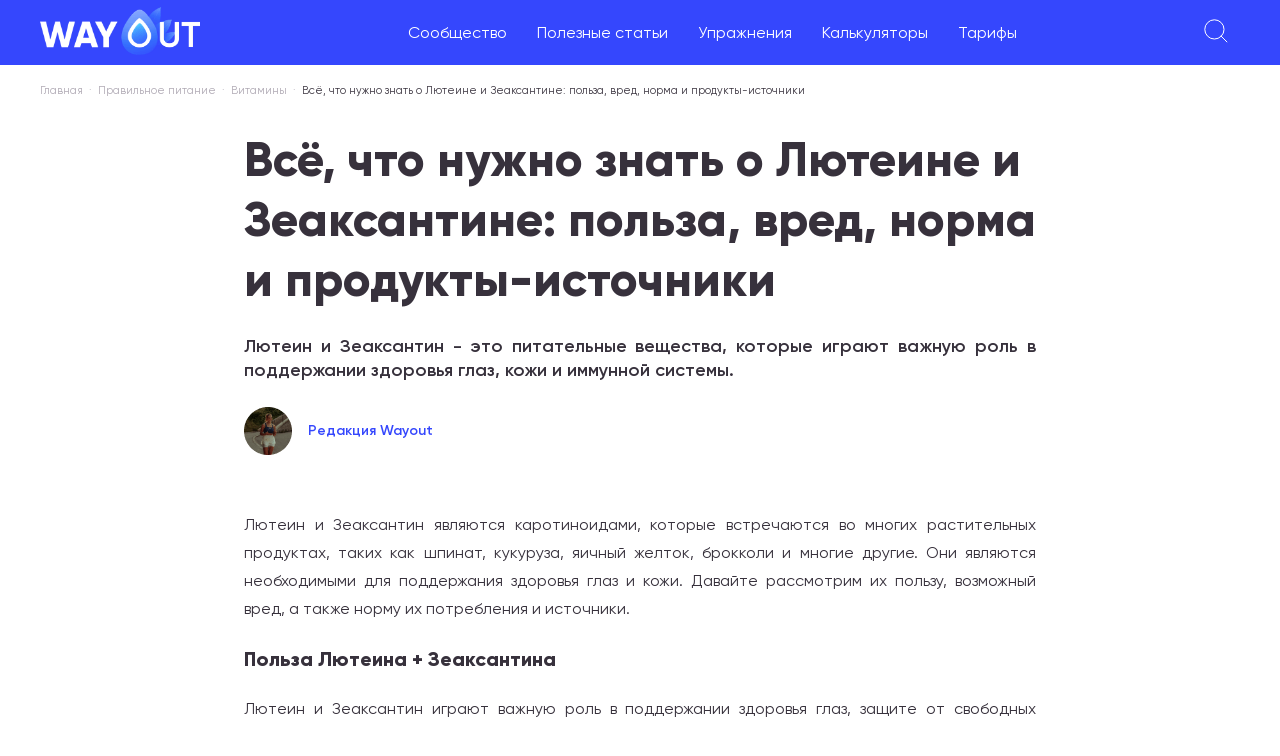

--- FILE ---
content_type: text/html; charset=utf-8
request_url: https://wayout.fitness/blog/post/lutein-zeaxanthin-polza-vred-norma-produkty
body_size: 17609
content:
<!DOCTYPE html><html lang="ru"><head><meta charSet="utf-8"/><meta name="viewport" content="minimum-scale=1, initial-scale=1, maximum-scale=5, width=device-width, shrink-to-fit=no, viewport-fit=cover"/><title>Всё, что нужно знать о Лютеине и Зеаксантине: польза, вред, норма и продукты-источники</title><meta name="description" content="Узнайте о пользе Лютеина и Зеаксантина для здоровья глаз, кожи и иммунной системы, о вреде излишнего потребления, норме и продуктах-источниках этих питательных веществ."/><meta property="article:tag" content="Быть в форме"/><meta property="article:tag" content="ПП"/><meta property="og:type" content="article"/><meta property="article:section" content="Витамины"/><meta property="article:published_time" content="2023-03-25T06:34:45.370Z"/><meta property="article:modified_time" content="2026-01-22T08:46:37.096Z"/><meta name="author" content="Редакция Wayout"/><meta name="copyright" content="Все права принадлежат Wayout"/><meta property="og:url" content="https://wayout.fitness/blog/post/lutein-zeaxanthin-polza-vred-norma-produkty"/><meta property="og:image" content="https://api.wayout.fitness/publicundefined"/><meta property="og:title" content="Всё, что нужно знать о Лютеине и Зеаксантине: польза, вред, норма и продукты-источники"/><meta property="og:description" content="Узнайте о пользе Лютеина и Зеаксантина для здоровья глаз, кожи и иммунной системы, о вреде излишнего потребления, норме и продуктах-источниках этих питательных веществ."/><meta property="og:locale" content="ru_RU"/><meta property="og:site_name" content="Wayout Fitness"/><link rel="canonical" href="https://wayout.fitness/blog/post/lutein-zeaxanthin-polza-vred-norma-produkty"/><script type="text/javascript">
        (function (w, d, s, l, i) {
          w[l] = w[l] || [];
          w[l].push({ "gtm.start": new Date().getTime(), event: "gtm.js" });
          var f = d.getElementsByTagName(s)[0],
              j = d.createElement(s),
              dl = l != "dataLayer" ? "&l=" + l : "";
          j.async = true;
          j.src = "https://www.googletagmanager.com/gtm.js?id=" + i + dl;
          f.parentNode.insertBefore(j, f);
        })(window, document, "script", "dataLayer", "GTM-TWBHXT2");
      </script><meta name="next-head-count" content="20"/><meta name="google" content="notranslate"/><link rel="preload" href="/fonts/Gilroy-Regular.ttf" as="font" crossorigin="anonymous"/><link rel="preload" href="/fonts/Gilroy-SemiBold.ttf" as="font" crossorigin="anonymous"/><link rel="preload" href="/fonts/Gilroy-ExtraBold.ttf" as="font" crossorigin="anonymous"/><link rel="preload" href="/fonts/Gilroy-Black.ttf" as="font" crossorigin="anonymous"/><meta name="mobile-web-app-capable" content="yes"/><meta name="application-name" content="Wayout"/><meta name="apple-mobile-web-app-capable" content="yes"/><meta name="apple-mobile-web-app-status-bar-style" content="default"/><meta name="apple-mobile-web-app-title" content="Wayout"/><link rel="apple-touch-icon" sizes="180x180" href="/icons/apple-touch-icon.png"/><link rel="icon" type="image/png" sizes="32x32" href="/icons/favicon-32x32.png"/><link rel="icon" type="image/png" sizes="16x16" href="/icons/favicon-16x16.png"/><link rel="mask-icon" href="/icons/safari-pinned-tab.svg" color="#5bbad5"/><meta name="msapplication-TileColor" content="#da532c"/><meta name="theme-color" content="#ffffff"/><link rel="manifest" href="/manifest.json"/><link rel="preload" href="/_next/static/css/e314b57c377e0488.css" as="style"/><link rel="stylesheet" href="/_next/static/css/e314b57c377e0488.css" data-n-g=""/><link rel="preload" href="/_next/static/css/361358cd2b7ac68c.css" as="style"/><link rel="stylesheet" href="/_next/static/css/361358cd2b7ac68c.css" data-n-p=""/><noscript data-n-css=""></noscript><script defer="" nomodule="" src="/_next/static/chunks/polyfills-0d1b80a048d4787e.js"></script><script src="/_next/static/chunks/webpack-e47de6cf8e4c0736.js" defer=""></script><script src="/_next/static/chunks/framework-834e107486a0d020.js" defer=""></script><script src="/_next/static/chunks/main-bae8d878124f90dd.js" defer=""></script><script src="/_next/static/chunks/pages/_app-12f6810c5f6dfd81.js" defer=""></script><script src="/_next/static/chunks/5675-171615a3fa3b0d21.js" defer=""></script><script src="/_next/static/chunks/6066-3c55ae85d79be8a4.js" defer=""></script><script src="/_next/static/chunks/1344-e39cc4ad67e6203a.js" defer=""></script><script src="/_next/static/chunks/2336-24546d83f1dd8ea5.js" defer=""></script><script src="/_next/static/chunks/pages/blog/post/%5BurlKey%5D-9e7fe060cd5c2363.js" defer=""></script><script src="/_next/static/2cd8794e59d471a1e428d55363563a53700aace6/_buildManifest.js" defer=""></script><script src="/_next/static/2cd8794e59d471a1e428d55363563a53700aace6/_ssgManifest.js" defer=""></script></head><body><div id="__next" data-reactroot=""><div class="notifications-component "><div class="notification-container--top-full"></div><div class="notification-container--bottom-full"></div><div class="notification-container--top-left"></div><div class="notification-container--top-right"></div><div class="notification-container--bottom-left"></div><div class="notification-container--bottom-right"></div><div class="notification-container--top-center"></div><div class="notification-container--center"><div class="flex-center"></div></div><div class="notification-container--bottom-center"></div></div><div style="background:white;position:fixed;z-index:1;top:0;right:0;bottom:0;left:0;opacity:0;transition:all .2s;visibility:hidden"><span class="css-loader"></span></div><div class="content_layout__F6uLu"><div><div class="bm-overlay" style="position:fixed;z-index:1000;width:100%;height:100%;background:rgba(0, 0, 0, 0.3);opacity:0;-moz-transform:translate3d(100%, 0, 0);-ms-transform:translate3d(100%, 0, 0);-o-transform:translate3d(100%, 0, 0);-webkit-transform:translate3d(100%, 0, 0);transform:translate3d(100%, 0, 0)"></div><div id="" class="bm-menu-wrap header_mobileMenuMain__a7A98" style="position:fixed;right:inherit;z-index:1100;width:100%;height:100%;-moz-transform:translate3d(-100%, 0, 0);-ms-transform:translate3d(-100%, 0, 0);-o-transform:translate3d(-100%, 0, 0);-webkit-transform:translate3d(-100%, 0, 0);transform:translate3d(-100%, 0, 0)" aria-hidden="true"><div class="bm-menu" style="height:100%;box-sizing:border-box;overflow:auto"><nav class="bm-item-list customer-mobile-menu" style="height:100%"><div class="bm-item header_menuWrapper__Kxaax" style="display:block" tabindex="-1"><div><div><div><a href="/questions">Сообщество</a></div><div><a href="/">Полезные статьи</a><ul class="header_children__tTKuZ"><li><a href="/blog/category/pravilnoe_pitanie">Правильное питание</a></li><li><a href="/blog/category/training">Тренировки</a></li><li><a href="/blog/category/life">Образ жизни</a></li><li><a href="/blog/category/pohudet">Как похудеть</a></li><li><a href="/blog/category/video">Видео материалы</a></li><li><a href="/blog/category/pishchevye-dobavki-vliyanie-na-zdorovye">Пищевые добавки</a></li><li><a href="/food/calories">Калорийность продуктов</a></li></ul></div><div><a href="/exercises">Упражнения</a></div><div><a href="/calculators">Калькуляторы</a></div><div><a href="/tarrifs">Тарифы</a></div></div></div><div></div></div></nav></div><div><div class="bm-cross-button" style="position:absolute;width:24px;height:24px;right:8px;top:8px"><button type="button" id="react-burger-cross-btn" style="position:absolute;left:0;top:0;z-index:1;width:100%;height:100%;margin:0;padding:0;border:none;font-size:0;background:transparent;cursor:pointer" tabindex="-1">Close Menu</button><span style="position:absolute;top:6px;right:14px"><span class="bm-cross" style="position:absolute;width:3px;height:14px;transform:rotate(45deg)"></span><span class="bm-cross" style="position:absolute;width:3px;height:14px;transform:rotate(-45deg)"></span></span></div></div></div></div><div class="header_topBar___YWev"><div class="header_leftWrapper__DTzGb"><div class="header_mobileMenu__faU6B"><svg width="24" height="24" viewBox="0 0 24 24" fill="none" xmlns="http://www.w3.org/2000/svg"><path d="M0 4H24M4.8 12H19.2M8 20H16" stroke="white"></path></svg></div><a href="/"><img src="/images-local/logo-new.png" alt="Wayout Fitness logo" class="header_logo__vA4Pl"/></a></div><ul class="header_menu__RMID2"><li><a href="/questions">Сообщество</a></li><li><a href="/">Полезные статьи</a><ul class="header_children__tTKuZ"><li><a href="/blog/category/pravilnoe_pitanie">Правильное питание</a></li><li><a href="/blog/category/training">Тренировки</a></li><li><a href="/blog/category/life">Образ жизни</a></li><li><a href="/blog/category/pohudet">Как похудеть</a></li><li><a href="/blog/category/video">Видео материалы</a></li><li><a href="/blog/category/pishchevye-dobavki-vliyanie-na-zdorovye">Пищевые добавки</a></li><li><a href="/food/calories">Калорийность продуктов</a></li></ul></li><li><a href="/exercises">Упражнения</a></li><li><a href="/calculators">Калькуляторы</a></li><li><a href="/tarrifs">Тарифы</a></li></ul><div class="header_rightBar__szdHC"><div class="header_searchIcon__oMSPD"><svg width="24" height="24" fill="none" xmlns="http://www.w3.org/2000/svg"><path d="m23.2 23.2-6.4-6.4M10.4 20a9.6 9.6 0 1 1 0-19.2 9.6 9.6 0 0 1 0 19.2Z" stroke="#fff"></path></svg></div><div class="header_loginBtn__RPUs7 header_loginBtn__zYFgX">Войти</div></div></div><div class="content_breadCrumbs__FTcRM"><ul><li><a href="/">Главная</a></li><li><a href="https://wayout.fitness/blog/category/pravilnoe_pitanie">Правильное питание</a></li><li><a href="/blog/category/vitemins">Витамины</a></li><li>Всё, что нужно знать о Лютеине и Зеаксантине: польза, вред, норма и продукты-источники</li></ul><script type="application/ld+json">
                    {
                        "@context": "https://schema.org",
                        "@type": "BreadcrumbList",
                        "itemListElement":
                            [
                                {
                                     "@type": "ListItem",
                                     "position": 1,
                                     "item":
                                        {
                                            "@id": "https://wayout.fitness",
                                            "name": "Главная"
                                        }
                                }
                                ,{
                "@type": "ListItem",
                "position": 2,
                "item":
                    {
                        "@id": "https://wayout.fitness/blog/category/pravilnoe_pitanie",
                        "name": "Правильное питание"
                    }
                },{
                "@type": "ListItem",
                "position": 3,
                "item":
                    {
                        "@id": "/blog/category/vitemins",
                        "name": "Витамины"
                    }
                }
                            ]
                    }</script></div><div class="content_contentContainer__vyTVj"><h1 class="content_postTitle__j3BbQ">Всё, что нужно знать о Лютеине и Зеаксантине: польза, вред, норма и продукты-источники</h1><div class="content_postDescription__X5l_e"><p>Лютеин и Зеаксантин - это питательные вещества, которые играют важную роль в поддержании здоровья глаз, кожи и иммунной системы.</p></div><div class="content_additionalData__j52oS"><div class="content_author__8zHS6"><img alt="author" src="[data-uri]" width="48" height="48"/><span>Редакция Wayout</span></div></div><div class="content_postContent___CFML"><p class="ql-align-justify">Лютеин и Зеаксантин являются каротиноидами, которые встречаются во многих растительных продуктах, таких как шпинат, кукуруза, яичный желток, брокколи и многие другие. Они являются необходимыми для поддержания здоровья глаз и кожи. Давайте рассмотрим их пользу, возможный вред, а также норму их потребления и источники.</p><h2 class="ql-align-justify">Польза Лютеина + Зеаксантина</h2><p class="ql-align-justify">Лютеин и Зеаксантин играют важную роль в поддержании здоровья глаз, защите от свободных радикалов, укреплении иммунной системы и уменьшении риска развития сердечно-сосудистых заболеваний. Они также способствуют улучшению зрения в темноте, снижению усталости глаз и поддержанию здоровой кожи.</p><p class="ql-align-justify">Исследования показывают, что регулярное употребление продуктов, богатых Лютеином и Зеаксантином, может уменьшить риск возникновения катаракты и возрастной дегенерации сетчатки, связанной с возрастом.</p><h2 class="ql-align-justify">Вред Лютеина + Зеаксантина</h2><p class="ql-align-justify">Хотя Лютеин и Зеаксантин считаются безопасными для употребления, возможен вред при употреблении больших доз. Высокие дозы могут привести к недостатку других каротиноидов, таких как бета-каротин, а также вызвать проблемы с желудком, аллергические реакции и другие проблемы здоровья.</p><h2 class="ql-align-justify">Недостаток Лютеина + Зеаксантина</h2><p class="ql-align-justify">Недостаток Лютеина и Зеаксантина может привести к проблемам со зрением, включая возможность развития катаракты и других заболеваний глаз, а также ухудшение здоровья кожи.</p><h2 class="ql-align-justify">Норма потребления Лютеина + Зеаксантина</h2><p class="ql-align-justify">Для взрослых рекомендуется потреблять не менее 6 мг Лютеина и Зеаксантина в день, при условии, что это не приведет к употреблению больших доз. Для детей норма потребления зависит от их возраста и физиологических потребностей, но обычно она составляет от 1 до 6 мг в день.</p><h2 class="ql-align-justify">Источники Лютеина + Зеаксантина</h2><p class="ql-align-justify">Хорошими источниками Лютеина и Зеаксантина являются шпинат, кукуруза, яичный желток, брокколи, зеленый горошек, а также огурцы, кабачки, зеленый перец и другие зеленые овощи. </p><h3 class="ql-align-justify">Вывод</h3><p class="ql-align-justify">Лютеин и Зеаксантин являются важными питательными веществами, которые необходимы для поддержания здоровья глаз и кожи, а также укрепления иммунной системы. Однако, употребление больших доз может привести к проблемам здоровья. Поэтому рекомендуется потреблять эти каротиноиды из естественных источников, таких как фрукты и овощи, а также проконсультироваться с врачом, прежде чем принимать любые дополнения питания.</p></div><div id="toggle-visible"></div><div><div class="tags_postTags__drztG"><a href="/blog/tag/byt_v_forme">Быть в форме</a><a href="/blog/tag/pp">ПП</a></div></div><div class="content_relatedQuestions___YeR_"><div class="content_title__HPJ51">Вопросы пользователей на эту тему:</div><div class="content_items__PGXks"><div class="content_item__WlgCm"><div class="content_info__yc1NI"><div class="content_avatar__3AJVd">МА</div><div class="content_additionalMobile___oO_B"><span class="content_customerName__O1IpB">Максим<!-- --> <span class="content_dot__QvRlG">•</span> </span><span class="content_created__Zmqpq">12 ноября, 2022</span></div></div><div class="content_details__PLqnI"><div class="content_name__2Xa6o"><a href="/questions/6102022-toplenoe-moloko-kakaya-polza-i-vred">Топленое молоко какая польза и вред?</a></div><div class="content_additional__LWjO7"><span class="content_customerName__O1IpB">Максим<!-- --> <span class="content_dot__QvRlG">•</span> </span><span class="content_created__Zmqpq">12 ноября, 2022</span><span class="content_answersCount__1leq3"><span class="content_dot__QvRlG">•</span><a href="/questions/6102022-toplenoe-moloko-kakaya-polza-i-vred">3<!-- --> <!-- -->ответа</a></span></div></div><div class="content_answersCountMobile__TpBZR"><a href="/questions/6102022-toplenoe-moloko-kakaya-polza-i-vred">3<!-- --> <!-- -->ответа</a></div></div><div class="content_item__WlgCm"><div class="content_info__yc1NI"><div class="content_avatar__3AJVd">ЕВ</div><div class="content_additionalMobile___oO_B"><span class="content_customerName__O1IpB">Ева<!-- --> <span class="content_dot__QvRlG">•</span> </span><span class="content_created__Zmqpq">5 мая, 2022</span></div></div><div class="content_details__PLqnI"><div class="content_name__2Xa6o"><a href="/questions/542022-razgruzochnye-dni-kakaya-polza-i-kakoj-vred-mogut-prichinit-zdorovyu-razgruzochnye-dni">Разгрузочные дни какая польза и какой вред могут причинить здоровью разгрузочные дни?</a></div><div class="content_additional__LWjO7"><span class="content_customerName__O1IpB">Ева<!-- --> <span class="content_dot__QvRlG">•</span> </span><span class="content_created__Zmqpq">5 мая, 2022</span><span class="content_answersCount__1leq3"><span class="content_dot__QvRlG">•</span><a href="/questions/542022-razgruzochnye-dni-kakaya-polza-i-kakoj-vred-mogut-prichinit-zdorovyu-razgruzochnye-dni">5<!-- --> <!-- -->ответов</a></span></div></div><div class="content_answersCountMobile__TpBZR"><a href="/questions/542022-razgruzochnye-dni-kakaya-polza-i-kakoj-vred-mogut-prichinit-zdorovyu-razgruzochnye-dni">5<!-- --> <!-- -->ответов</a></div></div><div class="content_item__WlgCm"><div class="content_info__yc1NI"><div class="content_avatar__3AJVd">СЕ</div><div class="content_additionalMobile___oO_B"><span class="content_customerName__O1IpB">Сергей<!-- --> <span class="content_dot__QvRlG">•</span> </span><span class="content_created__Zmqpq">29 ноября, 2022</span></div></div><div class="content_details__PLqnI"><div class="content_name__2Xa6o"><a href="/questions/2102022-grechnevoe-moloko-polza-i-vred">Гречневое молоко польза и вред?</a></div><div class="content_additional__LWjO7"><span class="content_customerName__O1IpB">Сергей<!-- --> <span class="content_dot__QvRlG">•</span> </span><span class="content_created__Zmqpq">29 ноября, 2022</span><span class="content_answersCount__1leq3"><span class="content_dot__QvRlG">•</span><a href="/questions/2102022-grechnevoe-moloko-polza-i-vred">3<!-- --> <!-- -->ответа</a></span></div></div><div class="content_answersCountMobile__TpBZR"><a href="/questions/2102022-grechnevoe-moloko-polza-i-vred">3<!-- --> <!-- -->ответа</a></div></div><div class="content_item__WlgCm"><div class="content_info__yc1NI"><div class="content_avatar__3AJVd">АР</div><div class="content_additionalMobile___oO_B"><span class="content_customerName__O1IpB">Артем<!-- --> <span class="content_dot__QvRlG">•</span> </span><span class="content_created__Zmqpq">12 октября, 2022</span></div></div><div class="content_details__PLqnI"><div class="content_name__2Xa6o"><a href="/questions/392022-orehovoe-moloko-polza-i-vred">Ореховое молоко польза и вред?</a></div><div class="content_additional__LWjO7"><span class="content_customerName__O1IpB">Артем<!-- --> <span class="content_dot__QvRlG">•</span> </span><span class="content_created__Zmqpq">12 октября, 2022</span><span class="content_answersCount__1leq3"><span class="content_dot__QvRlG">•</span><a href="/questions/392022-orehovoe-moloko-polza-i-vred">3<!-- --> <!-- -->ответа</a></span></div></div><div class="content_answersCountMobile__TpBZR"><a href="/questions/392022-orehovoe-moloko-polza-i-vred">3<!-- --> <!-- -->ответа</a></div></div><div class="content_item__WlgCm content_last__kMrG1"><div class="content_info__yc1NI"><div class="content_avatar__3AJVd">ЕЛ</div><div class="content_additionalMobile___oO_B"><span class="content_customerName__O1IpB">Елена<!-- --> <span class="content_dot__QvRlG">•</span> </span><span class="content_created__Zmqpq">7 июня, 2022</span></div></div><div class="content_details__PLqnI"><div class="content_name__2Xa6o"><a href="/questions/252022-moloko-polza-i-vred-dlya-organizma">Молоко польза и вред для организма?</a></div><div class="content_additional__LWjO7"><span class="content_customerName__O1IpB">Елена<!-- --> <span class="content_dot__QvRlG">•</span> </span><span class="content_created__Zmqpq">7 июня, 2022</span><span class="content_answersCount__1leq3"><span class="content_dot__QvRlG">•</span><a href="/questions/252022-moloko-polza-i-vred-dlya-organizma">3<!-- --> <!-- -->ответа</a></span></div></div><div class="content_answersCountMobile__TpBZR"><a href="/questions/252022-moloko-polza-i-vred-dlya-organizma">3<!-- --> <!-- -->ответа</a></div></div></div></div></div><div class="content_relatedPosts__ci_Gf"><span class="title-h2">Больше интересного</span><div class="main_topPostsSlider__zMbbw"><div class="post-slider_sliderNavigation__NnaaF"><div data-element="sliderPrev" class="post-slider_sliderPrev__qohjI"></div><div data-element="sliderNext" class="post-slider_sliderNext__bB_zH"></div></div><div class="slick-slider posts-slider slick-initialized" dir="ltr"><div class="slick-list"><div class="slick-track" style="width:433.33333333333337%;left:-100%"><div data-index="-3" tabindex="-1" class="slick-slide slick-cloned" aria-hidden="true" style="width:7.6923076923076925%"><div><div class="post-slide" tabindex="-1" style="width:100%;display:inline-block"><div class="grid-preview_itemPreview___Q_5b"><div class="grid-preview_itemImage__2htxC"><a href="/blog/post/kinoa-polza-i-vred-primenenie-i-prigotovlenie"><span style="box-sizing:border-box;display:inline-block;overflow:hidden;width:initial;height:initial;background:none;opacity:1;border:0;margin:0;padding:0;position:relative;max-width:100%"><span style="box-sizing:border-box;display:block;width:initial;height:initial;background:none;opacity:1;border:0;margin:0;padding:0;max-width:100%"><img style="display:block;max-width:100%;width:initial;height:initial;background:none;opacity:1;border:0;margin:0;padding:0" alt="" aria-hidden="true" src="data:image/svg+xml,%3csvg%20xmlns=%27http://www.w3.org/2000/svg%27%20version=%271.1%27%20width=%27405%27%20height=%27245%27/%3e"/></span><img alt="Все, что нужно знать о киноа: польза и вред, применение и приготовление" src="[data-uri]" decoding="async" data-nimg="intrinsic" style="position:absolute;top:0;left:0;bottom:0;right:0;box-sizing:border-box;padding:0;border:none;margin:auto;display:block;width:0;height:0;min-width:100%;max-width:100%;min-height:100%;max-height:100%"/><noscript><img alt="Все, что нужно знать о киноа: польза и вред, применение и приготовление" srcSet="/_next/image?url=https%3A%2F%2Fapi.wayout.fitness%2Fpublic%2Fimages%2Fpost%2F642999612b5f57ef8a201ec1%2Fpreview%2Fgenerated-preview.jpg&amp;w=640&amp;q=100 1x, /_next/image?url=https%3A%2F%2Fapi.wayout.fitness%2Fpublic%2Fimages%2Fpost%2F642999612b5f57ef8a201ec1%2Fpreview%2Fgenerated-preview.jpg&amp;w=828&amp;q=100 2x" src="/_next/image?url=https%3A%2F%2Fapi.wayout.fitness%2Fpublic%2Fimages%2Fpost%2F642999612b5f57ef8a201ec1%2Fpreview%2Fgenerated-preview.jpg&amp;w=828&amp;q=100" decoding="async" data-nimg="intrinsic" style="position:absolute;top:0;left:0;bottom:0;right:0;box-sizing:border-box;padding:0;border:none;margin:auto;display:block;width:0;height:0;min-width:100%;max-width:100%;min-height:100%;max-height:100%" loading="lazy"/></noscript></span></a></div><div class="grid-preview_itemDetails__O2w_k"><span class="grid-preview_postCategory__9RaHp"><span class="grid-preview_dot__PpSv8" style="background:#42f5f5"></span><a href="/blog/category/produkty-pitaniya">Продукты</a></span><div class="grid-preview_itemName__D7dJY"><a href="/blog/post/kinoa-polza-i-vred-primenenie-i-prigotovlenie">Все, что нужно знать о киноа: польза и вред, применение и приготовление</a></div><div class="grid-preview_itemDescription__3LzhM">Киноа - зерновая культура, которая становится все популярнее благодаря своей питательной ц...</div></div></div></div></div></div><div data-index="-2" tabindex="-1" class="slick-slide slick-cloned" aria-hidden="true" style="width:7.6923076923076925%"><div><div class="post-slide" tabindex="-1" style="width:100%;display:inline-block"><div class="grid-preview_itemPreview___Q_5b"><div class="grid-preview_itemImage__2htxC"><a href="/blog/post/pishchevaya-dobavka-e954-saharin-i-ego-soli"><span style="box-sizing:border-box;display:inline-block;overflow:hidden;width:initial;height:initial;background:none;opacity:1;border:0;margin:0;padding:0;position:relative;max-width:100%"><span style="box-sizing:border-box;display:block;width:initial;height:initial;background:none;opacity:1;border:0;margin:0;padding:0;max-width:100%"><img style="display:block;max-width:100%;width:initial;height:initial;background:none;opacity:1;border:0;margin:0;padding:0" alt="" aria-hidden="true" src="data:image/svg+xml,%3csvg%20xmlns=%27http://www.w3.org/2000/svg%27%20version=%271.1%27%20width=%27405%27%20height=%27245%27/%3e"/></span><img alt="Все, что нужно знать о пищевой добавке E954 Сахарин и его натриевых, калиевых и кальциевых солях: польза и вред, норма содержания, применение в продуктах." src="[data-uri]" decoding="async" data-nimg="intrinsic" style="position:absolute;top:0;left:0;bottom:0;right:0;box-sizing:border-box;padding:0;border:none;margin:auto;display:block;width:0;height:0;min-width:100%;max-width:100%;min-height:100%;max-height:100%"/><noscript><img alt="Все, что нужно знать о пищевой добавке E954 Сахарин и его натриевых, калиевых и кальциевых солях: польза и вред, норма содержания, применение в продуктах." srcSet="/_next/image?url=https%3A%2F%2Fapi.wayout.fitness%2Fpublic%2Fimages%2Fpost%2F64282682f7f88d24943ff791%2Fpreview%2Fgenerated-preview.jpg&amp;w=640&amp;q=100 1x, /_next/image?url=https%3A%2F%2Fapi.wayout.fitness%2Fpublic%2Fimages%2Fpost%2F64282682f7f88d24943ff791%2Fpreview%2Fgenerated-preview.jpg&amp;w=828&amp;q=100 2x" src="/_next/image?url=https%3A%2F%2Fapi.wayout.fitness%2Fpublic%2Fimages%2Fpost%2F64282682f7f88d24943ff791%2Fpreview%2Fgenerated-preview.jpg&amp;w=828&amp;q=100" decoding="async" data-nimg="intrinsic" style="position:absolute;top:0;left:0;bottom:0;right:0;box-sizing:border-box;padding:0;border:none;margin:auto;display:block;width:0;height:0;min-width:100%;max-width:100%;min-height:100%;max-height:100%" loading="lazy"/></noscript></span></a></div><div class="grid-preview_itemDetails__O2w_k"><span class="grid-preview_postCategory__9RaHp"><span class="grid-preview_dot__PpSv8" style="background:#adacfc"></span><a href="/blog/category/antiflamingi-glaziruyushchie-agenty">Антифламинги, глазирующие агенты</a></span><div class="grid-preview_itemName__D7dJY"><a href="/blog/post/pishchevaya-dobavka-e954-saharin-i-ego-soli">Все, что нужно знать о пищевой добавке E954 Сахарин и его натриевых, калиевых и кальциевых солях: польза и вред, норма содержания, применение в продуктах.</a></div><div class="grid-preview_itemDescription__3LzhM">Пищевая добавка E954 Сахарин и его натриевые, калиевые и кальциевые соли используются в ра...</div></div></div></div></div></div><div data-index="-1" tabindex="-1" class="slick-slide slick-cloned" aria-hidden="true" style="width:7.6923076923076925%"><div><div class="post-slide" tabindex="-1" style="width:100%;display:inline-block"><div class="grid-preview_itemPreview___Q_5b"><div class="grid-preview_itemImage__2htxC"><a href="/blog/post/pishchevaya-dobavka-e482-laktilaty-kaltsiya-polza-vred-norma-soderzhaniya-i-primenenie"><span style="box-sizing:border-box;display:inline-block;overflow:hidden;width:initial;height:initial;background:none;opacity:1;border:0;margin:0;padding:0;position:relative;max-width:100%"><span style="box-sizing:border-box;display:block;width:initial;height:initial;background:none;opacity:1;border:0;margin:0;padding:0;max-width:100%"><img style="display:block;max-width:100%;width:initial;height:initial;background:none;opacity:1;border:0;margin:0;padding:0" alt="" aria-hidden="true" src="data:image/svg+xml,%3csvg%20xmlns=%27http://www.w3.org/2000/svg%27%20version=%271.1%27%20width=%27405%27%20height=%27245%27/%3e"/></span><img alt="Все, что нужно знать о пищевой добавке E482 Лактилаты кальция: польза, вред, норма содержания и применение" src="[data-uri]" decoding="async" data-nimg="intrinsic" style="position:absolute;top:0;left:0;bottom:0;right:0;box-sizing:border-box;padding:0;border:none;margin:auto;display:block;width:0;height:0;min-width:100%;max-width:100%;min-height:100%;max-height:100%"/><noscript><img alt="Все, что нужно знать о пищевой добавке E482 Лактилаты кальция: польза, вред, норма содержания и применение" srcSet="/_next/image?url=https%3A%2F%2Fapi.wayout.fitness%2Fpublic%2Fimages%2Fpost%2F6427d588bbb9ff03fd0bd3f9%2Fpreview%2Fgenerated-preview.jpg&amp;w=640&amp;q=100 1x, /_next/image?url=https%3A%2F%2Fapi.wayout.fitness%2Fpublic%2Fimages%2Fpost%2F6427d588bbb9ff03fd0bd3f9%2Fpreview%2Fgenerated-preview.jpg&amp;w=828&amp;q=100 2x" src="/_next/image?url=https%3A%2F%2Fapi.wayout.fitness%2Fpublic%2Fimages%2Fpost%2F6427d588bbb9ff03fd0bd3f9%2Fpreview%2Fgenerated-preview.jpg&amp;w=828&amp;q=100" decoding="async" data-nimg="intrinsic" style="position:absolute;top:0;left:0;bottom:0;right:0;box-sizing:border-box;padding:0;border:none;margin:auto;display:block;width:0;height:0;min-width:100%;max-width:100%;min-height:100%;max-height:100%" loading="lazy"/></noscript></span></a></div><div class="grid-preview_itemDetails__O2w_k"><span class="grid-preview_postCategory__9RaHp"><span class="grid-preview_dot__PpSv8" style="background:#f2dd88"></span><a href="/blog/category/stabilizatory-zagustiteli-emulgatory">Стабилизаторы, загустители, эмульгаторы</a></span><div class="grid-preview_itemName__D7dJY"><a href="/blog/post/pishchevaya-dobavka-e482-laktilaty-kaltsiya-polza-vred-norma-soderzhaniya-i-primenenie">Все, что нужно знать о пищевой добавке E482 Лактилаты кальция: польза, вред, норма содержания и применение</a></div><div class="grid-preview_itemDescription__3LzhM">E482 Лактилаты кальция - одна из наиболее распространенных пищевых добавок, используемых в...</div></div></div></div></div></div><div data-index="0" class="slick-slide slick-active slick-current" tabindex="-1" aria-hidden="false" style="outline:none;width:7.6923076923076925%"><div><div class="post-slide" tabindex="-1" style="width:100%;display:inline-block"><div class="grid-preview_itemPreview___Q_5b"><div class="grid-preview_itemImage__2htxC"><a href="/blog/post/calcium-benefit-harm-norms-foods"><span style="box-sizing:border-box;display:inline-block;overflow:hidden;width:initial;height:initial;background:none;opacity:1;border:0;margin:0;padding:0;position:relative;max-width:100%"><span style="box-sizing:border-box;display:block;width:initial;height:initial;background:none;opacity:1;border:0;margin:0;padding:0;max-width:100%"><img style="display:block;max-width:100%;width:initial;height:initial;background:none;opacity:1;border:0;margin:0;padding:0" alt="" aria-hidden="true" src="data:image/svg+xml,%3csvg%20xmlns=%27http://www.w3.org/2000/svg%27%20version=%271.1%27%20width=%27405%27%20height=%27245%27/%3e"/></span><img alt="Все, что нужно знать о кальции: польза и вред, норма употребления и продукты, богатые кальцием" src="[data-uri]" decoding="async" data-nimg="intrinsic" style="position:absolute;top:0;left:0;bottom:0;right:0;box-sizing:border-box;padding:0;border:none;margin:auto;display:block;width:0;height:0;min-width:100%;max-width:100%;min-height:100%;max-height:100%"/><noscript><img alt="Все, что нужно знать о кальции: польза и вред, норма употребления и продукты, богатые кальцием" srcSet="/_next/image?url=%2Fimages-local%2Fpost-placeholder-405.png&amp;w=640&amp;q=100 1x, /_next/image?url=%2Fimages-local%2Fpost-placeholder-405.png&amp;w=828&amp;q=100 2x" src="/_next/image?url=%2Fimages-local%2Fpost-placeholder-405.png&amp;w=828&amp;q=100" decoding="async" data-nimg="intrinsic" style="position:absolute;top:0;left:0;bottom:0;right:0;box-sizing:border-box;padding:0;border:none;margin:auto;display:block;width:0;height:0;min-width:100%;max-width:100%;min-height:100%;max-height:100%" loading="lazy"/></noscript></span></a></div><div class="grid-preview_itemDetails__O2w_k"><span class="grid-preview_postCategory__9RaHp"><span class="grid-preview_dot__PpSv8" style="background:#3547FD"></span><a href="/blog/category/mineralnye-veshchestva">Минеральные вещества</a></span><div class="grid-preview_itemName__D7dJY"><a href="/blog/post/calcium-benefit-harm-norms-foods">Все, что нужно знать о кальции: польза и вред, норма употребления и продукты, богатые кальцием</a></div><div class="grid-preview_itemDescription__3LzhM">Кальций - важный минерал, играющий ключевую роль во многих биологических процессах в орган...</div></div></div></div></div></div><div data-index="1" class="slick-slide slick-active" tabindex="-1" aria-hidden="false" style="outline:none;width:7.6923076923076925%"><div><div class="post-slide" tabindex="-1" style="width:100%;display:inline-block"><div class="grid-preview_itemPreview___Q_5b"><div class="grid-preview_itemImage__2htxC"><a href="/blog/post/fosfor-poleznoe-i-vrednoe-norma-i-produkty-s-vysokim-soderzhaniem"><span style="box-sizing:border-box;display:inline-block;overflow:hidden;width:initial;height:initial;background:none;opacity:1;border:0;margin:0;padding:0;position:relative;max-width:100%"><span style="box-sizing:border-box;display:block;width:initial;height:initial;background:none;opacity:1;border:0;margin:0;padding:0;max-width:100%"><img style="display:block;max-width:100%;width:initial;height:initial;background:none;opacity:1;border:0;margin:0;padding:0" alt="" aria-hidden="true" src="data:image/svg+xml,%3csvg%20xmlns=%27http://www.w3.org/2000/svg%27%20version=%271.1%27%20width=%27405%27%20height=%27245%27/%3e"/></span><img alt="Все, что вам нужно знать о фосфоре: польза и вред, норма, продукты с высоким содержанием" src="[data-uri]" decoding="async" data-nimg="intrinsic" style="position:absolute;top:0;left:0;bottom:0;right:0;box-sizing:border-box;padding:0;border:none;margin:auto;display:block;width:0;height:0;min-width:100%;max-width:100%;min-height:100%;max-height:100%"/><noscript><img alt="Все, что вам нужно знать о фосфоре: польза и вред, норма, продукты с высоким содержанием" srcSet="/_next/image?url=%2Fimages-local%2Fpost-placeholder-405.png&amp;w=640&amp;q=100 1x, /_next/image?url=%2Fimages-local%2Fpost-placeholder-405.png&amp;w=828&amp;q=100 2x" src="/_next/image?url=%2Fimages-local%2Fpost-placeholder-405.png&amp;w=828&amp;q=100" decoding="async" data-nimg="intrinsic" style="position:absolute;top:0;left:0;bottom:0;right:0;box-sizing:border-box;padding:0;border:none;margin:auto;display:block;width:0;height:0;min-width:100%;max-width:100%;min-height:100%;max-height:100%" loading="lazy"/></noscript></span></a></div><div class="grid-preview_itemDetails__O2w_k"><span class="grid-preview_postCategory__9RaHp"><span class="grid-preview_dot__PpSv8" style="background:#3547FD"></span><a href="/blog/category/mineralnye-veshchestva">Минеральные вещества</a></span><div class="grid-preview_itemName__D7dJY"><a href="/blog/post/fosfor-poleznoe-i-vrednoe-norma-i-produkty-s-vysokim-soderzhaniem">Все, что вам нужно знать о фосфоре: польза и вред, норма, продукты с высоким содержанием</a></div><div class="grid-preview_itemDescription__3LzhM">Фосфор является одним из важнейших элементов для нашего организма, играющим роль в многих...</div></div></div></div></div></div><div data-index="2" class="slick-slide slick-active" tabindex="-1" aria-hidden="false" style="outline:none;width:7.6923076923076925%"><div><div class="post-slide" tabindex="-1" style="width:100%;display:inline-block"><div class="grid-preview_itemPreview___Q_5b"><div class="grid-preview_itemImage__2htxC"><a href="/blog/post/kinoa-polza-i-vred-primenenie-i-prigotovlenie"><span style="box-sizing:border-box;display:inline-block;overflow:hidden;width:initial;height:initial;background:none;opacity:1;border:0;margin:0;padding:0;position:relative;max-width:100%"><span style="box-sizing:border-box;display:block;width:initial;height:initial;background:none;opacity:1;border:0;margin:0;padding:0;max-width:100%"><img style="display:block;max-width:100%;width:initial;height:initial;background:none;opacity:1;border:0;margin:0;padding:0" alt="" aria-hidden="true" src="data:image/svg+xml,%3csvg%20xmlns=%27http://www.w3.org/2000/svg%27%20version=%271.1%27%20width=%27405%27%20height=%27245%27/%3e"/></span><img alt="Все, что нужно знать о киноа: польза и вред, применение и приготовление" src="[data-uri]" decoding="async" data-nimg="intrinsic" style="position:absolute;top:0;left:0;bottom:0;right:0;box-sizing:border-box;padding:0;border:none;margin:auto;display:block;width:0;height:0;min-width:100%;max-width:100%;min-height:100%;max-height:100%"/><noscript><img alt="Все, что нужно знать о киноа: польза и вред, применение и приготовление" srcSet="/_next/image?url=https%3A%2F%2Fapi.wayout.fitness%2Fpublic%2Fimages%2Fpost%2F642999612b5f57ef8a201ec1%2Fpreview%2Fgenerated-preview.jpg&amp;w=640&amp;q=100 1x, /_next/image?url=https%3A%2F%2Fapi.wayout.fitness%2Fpublic%2Fimages%2Fpost%2F642999612b5f57ef8a201ec1%2Fpreview%2Fgenerated-preview.jpg&amp;w=828&amp;q=100 2x" src="/_next/image?url=https%3A%2F%2Fapi.wayout.fitness%2Fpublic%2Fimages%2Fpost%2F642999612b5f57ef8a201ec1%2Fpreview%2Fgenerated-preview.jpg&amp;w=828&amp;q=100" decoding="async" data-nimg="intrinsic" style="position:absolute;top:0;left:0;bottom:0;right:0;box-sizing:border-box;padding:0;border:none;margin:auto;display:block;width:0;height:0;min-width:100%;max-width:100%;min-height:100%;max-height:100%" loading="lazy"/></noscript></span></a></div><div class="grid-preview_itemDetails__O2w_k"><span class="grid-preview_postCategory__9RaHp"><span class="grid-preview_dot__PpSv8" style="background:#42f5f5"></span><a href="/blog/category/produkty-pitaniya">Продукты</a></span><div class="grid-preview_itemName__D7dJY"><a href="/blog/post/kinoa-polza-i-vred-primenenie-i-prigotovlenie">Все, что нужно знать о киноа: польза и вред, применение и приготовление</a></div><div class="grid-preview_itemDescription__3LzhM">Киноа - зерновая культура, которая становится все популярнее благодаря своей питательной ц...</div></div></div></div></div></div><div data-index="3" class="slick-slide" tabindex="-1" aria-hidden="true" style="outline:none;width:7.6923076923076925%"><div><div class="post-slide" tabindex="-1" style="width:100%;display:inline-block"><div class="grid-preview_itemPreview___Q_5b"><div class="grid-preview_itemImage__2htxC"><a href="/blog/post/pishchevaya-dobavka-e954-saharin-i-ego-soli"><span style="box-sizing:border-box;display:inline-block;overflow:hidden;width:initial;height:initial;background:none;opacity:1;border:0;margin:0;padding:0;position:relative;max-width:100%"><span style="box-sizing:border-box;display:block;width:initial;height:initial;background:none;opacity:1;border:0;margin:0;padding:0;max-width:100%"><img style="display:block;max-width:100%;width:initial;height:initial;background:none;opacity:1;border:0;margin:0;padding:0" alt="" aria-hidden="true" src="data:image/svg+xml,%3csvg%20xmlns=%27http://www.w3.org/2000/svg%27%20version=%271.1%27%20width=%27405%27%20height=%27245%27/%3e"/></span><img alt="Все, что нужно знать о пищевой добавке E954 Сахарин и его натриевых, калиевых и кальциевых солях: польза и вред, норма содержания, применение в продуктах." src="[data-uri]" decoding="async" data-nimg="intrinsic" style="position:absolute;top:0;left:0;bottom:0;right:0;box-sizing:border-box;padding:0;border:none;margin:auto;display:block;width:0;height:0;min-width:100%;max-width:100%;min-height:100%;max-height:100%"/><noscript><img alt="Все, что нужно знать о пищевой добавке E954 Сахарин и его натриевых, калиевых и кальциевых солях: польза и вред, норма содержания, применение в продуктах." srcSet="/_next/image?url=https%3A%2F%2Fapi.wayout.fitness%2Fpublic%2Fimages%2Fpost%2F64282682f7f88d24943ff791%2Fpreview%2Fgenerated-preview.jpg&amp;w=640&amp;q=100 1x, /_next/image?url=https%3A%2F%2Fapi.wayout.fitness%2Fpublic%2Fimages%2Fpost%2F64282682f7f88d24943ff791%2Fpreview%2Fgenerated-preview.jpg&amp;w=828&amp;q=100 2x" src="/_next/image?url=https%3A%2F%2Fapi.wayout.fitness%2Fpublic%2Fimages%2Fpost%2F64282682f7f88d24943ff791%2Fpreview%2Fgenerated-preview.jpg&amp;w=828&amp;q=100" decoding="async" data-nimg="intrinsic" style="position:absolute;top:0;left:0;bottom:0;right:0;box-sizing:border-box;padding:0;border:none;margin:auto;display:block;width:0;height:0;min-width:100%;max-width:100%;min-height:100%;max-height:100%" loading="lazy"/></noscript></span></a></div><div class="grid-preview_itemDetails__O2w_k"><span class="grid-preview_postCategory__9RaHp"><span class="grid-preview_dot__PpSv8" style="background:#adacfc"></span><a href="/blog/category/antiflamingi-glaziruyushchie-agenty">Антифламинги, глазирующие агенты</a></span><div class="grid-preview_itemName__D7dJY"><a href="/blog/post/pishchevaya-dobavka-e954-saharin-i-ego-soli">Все, что нужно знать о пищевой добавке E954 Сахарин и его натриевых, калиевых и кальциевых солях: польза и вред, норма содержания, применение в продуктах.</a></div><div class="grid-preview_itemDescription__3LzhM">Пищевая добавка E954 Сахарин и его натриевые, калиевые и кальциевые соли используются в ра...</div></div></div></div></div></div><div data-index="4" class="slick-slide" tabindex="-1" aria-hidden="true" style="outline:none;width:7.6923076923076925%"><div><div class="post-slide" tabindex="-1" style="width:100%;display:inline-block"><div class="grid-preview_itemPreview___Q_5b"><div class="grid-preview_itemImage__2htxC"><a href="/blog/post/pishchevaya-dobavka-e482-laktilaty-kaltsiya-polza-vred-norma-soderzhaniya-i-primenenie"><span style="box-sizing:border-box;display:inline-block;overflow:hidden;width:initial;height:initial;background:none;opacity:1;border:0;margin:0;padding:0;position:relative;max-width:100%"><span style="box-sizing:border-box;display:block;width:initial;height:initial;background:none;opacity:1;border:0;margin:0;padding:0;max-width:100%"><img style="display:block;max-width:100%;width:initial;height:initial;background:none;opacity:1;border:0;margin:0;padding:0" alt="" aria-hidden="true" src="data:image/svg+xml,%3csvg%20xmlns=%27http://www.w3.org/2000/svg%27%20version=%271.1%27%20width=%27405%27%20height=%27245%27/%3e"/></span><img alt="Все, что нужно знать о пищевой добавке E482 Лактилаты кальция: польза, вред, норма содержания и применение" src="[data-uri]" decoding="async" data-nimg="intrinsic" style="position:absolute;top:0;left:0;bottom:0;right:0;box-sizing:border-box;padding:0;border:none;margin:auto;display:block;width:0;height:0;min-width:100%;max-width:100%;min-height:100%;max-height:100%"/><noscript><img alt="Все, что нужно знать о пищевой добавке E482 Лактилаты кальция: польза, вред, норма содержания и применение" srcSet="/_next/image?url=https%3A%2F%2Fapi.wayout.fitness%2Fpublic%2Fimages%2Fpost%2F6427d588bbb9ff03fd0bd3f9%2Fpreview%2Fgenerated-preview.jpg&amp;w=640&amp;q=100 1x, /_next/image?url=https%3A%2F%2Fapi.wayout.fitness%2Fpublic%2Fimages%2Fpost%2F6427d588bbb9ff03fd0bd3f9%2Fpreview%2Fgenerated-preview.jpg&amp;w=828&amp;q=100 2x" src="/_next/image?url=https%3A%2F%2Fapi.wayout.fitness%2Fpublic%2Fimages%2Fpost%2F6427d588bbb9ff03fd0bd3f9%2Fpreview%2Fgenerated-preview.jpg&amp;w=828&amp;q=100" decoding="async" data-nimg="intrinsic" style="position:absolute;top:0;left:0;bottom:0;right:0;box-sizing:border-box;padding:0;border:none;margin:auto;display:block;width:0;height:0;min-width:100%;max-width:100%;min-height:100%;max-height:100%" loading="lazy"/></noscript></span></a></div><div class="grid-preview_itemDetails__O2w_k"><span class="grid-preview_postCategory__9RaHp"><span class="grid-preview_dot__PpSv8" style="background:#f2dd88"></span><a href="/blog/category/stabilizatory-zagustiteli-emulgatory">Стабилизаторы, загустители, эмульгаторы</a></span><div class="grid-preview_itemName__D7dJY"><a href="/blog/post/pishchevaya-dobavka-e482-laktilaty-kaltsiya-polza-vred-norma-soderzhaniya-i-primenenie">Все, что нужно знать о пищевой добавке E482 Лактилаты кальция: польза, вред, норма содержания и применение</a></div><div class="grid-preview_itemDescription__3LzhM">E482 Лактилаты кальция - одна из наиболее распространенных пищевых добавок, используемых в...</div></div></div></div></div></div><div data-index="5" tabindex="-1" class="slick-slide slick-cloned" aria-hidden="true" style="width:7.6923076923076925%"><div><div class="post-slide" tabindex="-1" style="width:100%;display:inline-block"><div class="grid-preview_itemPreview___Q_5b"><div class="grid-preview_itemImage__2htxC"><a href="/blog/post/calcium-benefit-harm-norms-foods"><span style="box-sizing:border-box;display:inline-block;overflow:hidden;width:initial;height:initial;background:none;opacity:1;border:0;margin:0;padding:0;position:relative;max-width:100%"><span style="box-sizing:border-box;display:block;width:initial;height:initial;background:none;opacity:1;border:0;margin:0;padding:0;max-width:100%"><img style="display:block;max-width:100%;width:initial;height:initial;background:none;opacity:1;border:0;margin:0;padding:0" alt="" aria-hidden="true" src="data:image/svg+xml,%3csvg%20xmlns=%27http://www.w3.org/2000/svg%27%20version=%271.1%27%20width=%27405%27%20height=%27245%27/%3e"/></span><img alt="Все, что нужно знать о кальции: польза и вред, норма употребления и продукты, богатые кальцием" src="[data-uri]" decoding="async" data-nimg="intrinsic" style="position:absolute;top:0;left:0;bottom:0;right:0;box-sizing:border-box;padding:0;border:none;margin:auto;display:block;width:0;height:0;min-width:100%;max-width:100%;min-height:100%;max-height:100%"/><noscript><img alt="Все, что нужно знать о кальции: польза и вред, норма употребления и продукты, богатые кальцием" srcSet="/_next/image?url=%2Fimages-local%2Fpost-placeholder-405.png&amp;w=640&amp;q=100 1x, /_next/image?url=%2Fimages-local%2Fpost-placeholder-405.png&amp;w=828&amp;q=100 2x" src="/_next/image?url=%2Fimages-local%2Fpost-placeholder-405.png&amp;w=828&amp;q=100" decoding="async" data-nimg="intrinsic" style="position:absolute;top:0;left:0;bottom:0;right:0;box-sizing:border-box;padding:0;border:none;margin:auto;display:block;width:0;height:0;min-width:100%;max-width:100%;min-height:100%;max-height:100%" loading="lazy"/></noscript></span></a></div><div class="grid-preview_itemDetails__O2w_k"><span class="grid-preview_postCategory__9RaHp"><span class="grid-preview_dot__PpSv8" style="background:#3547FD"></span><a href="/blog/category/mineralnye-veshchestva">Минеральные вещества</a></span><div class="grid-preview_itemName__D7dJY"><a href="/blog/post/calcium-benefit-harm-norms-foods">Все, что нужно знать о кальции: польза и вред, норма употребления и продукты, богатые кальцием</a></div><div class="grid-preview_itemDescription__3LzhM">Кальций - важный минерал, играющий ключевую роль во многих биологических процессах в орган...</div></div></div></div></div></div><div data-index="6" tabindex="-1" class="slick-slide slick-cloned" aria-hidden="true" style="width:7.6923076923076925%"><div><div class="post-slide" tabindex="-1" style="width:100%;display:inline-block"><div class="grid-preview_itemPreview___Q_5b"><div class="grid-preview_itemImage__2htxC"><a href="/blog/post/fosfor-poleznoe-i-vrednoe-norma-i-produkty-s-vysokim-soderzhaniem"><span style="box-sizing:border-box;display:inline-block;overflow:hidden;width:initial;height:initial;background:none;opacity:1;border:0;margin:0;padding:0;position:relative;max-width:100%"><span style="box-sizing:border-box;display:block;width:initial;height:initial;background:none;opacity:1;border:0;margin:0;padding:0;max-width:100%"><img style="display:block;max-width:100%;width:initial;height:initial;background:none;opacity:1;border:0;margin:0;padding:0" alt="" aria-hidden="true" src="data:image/svg+xml,%3csvg%20xmlns=%27http://www.w3.org/2000/svg%27%20version=%271.1%27%20width=%27405%27%20height=%27245%27/%3e"/></span><img alt="Все, что вам нужно знать о фосфоре: польза и вред, норма, продукты с высоким содержанием" src="[data-uri]" decoding="async" data-nimg="intrinsic" style="position:absolute;top:0;left:0;bottom:0;right:0;box-sizing:border-box;padding:0;border:none;margin:auto;display:block;width:0;height:0;min-width:100%;max-width:100%;min-height:100%;max-height:100%"/><noscript><img alt="Все, что вам нужно знать о фосфоре: польза и вред, норма, продукты с высоким содержанием" srcSet="/_next/image?url=%2Fimages-local%2Fpost-placeholder-405.png&amp;w=640&amp;q=100 1x, /_next/image?url=%2Fimages-local%2Fpost-placeholder-405.png&amp;w=828&amp;q=100 2x" src="/_next/image?url=%2Fimages-local%2Fpost-placeholder-405.png&amp;w=828&amp;q=100" decoding="async" data-nimg="intrinsic" style="position:absolute;top:0;left:0;bottom:0;right:0;box-sizing:border-box;padding:0;border:none;margin:auto;display:block;width:0;height:0;min-width:100%;max-width:100%;min-height:100%;max-height:100%" loading="lazy"/></noscript></span></a></div><div class="grid-preview_itemDetails__O2w_k"><span class="grid-preview_postCategory__9RaHp"><span class="grid-preview_dot__PpSv8" style="background:#3547FD"></span><a href="/blog/category/mineralnye-veshchestva">Минеральные вещества</a></span><div class="grid-preview_itemName__D7dJY"><a href="/blog/post/fosfor-poleznoe-i-vrednoe-norma-i-produkty-s-vysokim-soderzhaniem">Все, что вам нужно знать о фосфоре: польза и вред, норма, продукты с высоким содержанием</a></div><div class="grid-preview_itemDescription__3LzhM">Фосфор является одним из важнейших элементов для нашего организма, играющим роль в многих...</div></div></div></div></div></div><div data-index="7" tabindex="-1" class="slick-slide slick-cloned" aria-hidden="true" style="width:7.6923076923076925%"><div><div class="post-slide" tabindex="-1" style="width:100%;display:inline-block"><div class="grid-preview_itemPreview___Q_5b"><div class="grid-preview_itemImage__2htxC"><a href="/blog/post/kinoa-polza-i-vred-primenenie-i-prigotovlenie"><span style="box-sizing:border-box;display:inline-block;overflow:hidden;width:initial;height:initial;background:none;opacity:1;border:0;margin:0;padding:0;position:relative;max-width:100%"><span style="box-sizing:border-box;display:block;width:initial;height:initial;background:none;opacity:1;border:0;margin:0;padding:0;max-width:100%"><img style="display:block;max-width:100%;width:initial;height:initial;background:none;opacity:1;border:0;margin:0;padding:0" alt="" aria-hidden="true" src="data:image/svg+xml,%3csvg%20xmlns=%27http://www.w3.org/2000/svg%27%20version=%271.1%27%20width=%27405%27%20height=%27245%27/%3e"/></span><img alt="Все, что нужно знать о киноа: польза и вред, применение и приготовление" src="[data-uri]" decoding="async" data-nimg="intrinsic" style="position:absolute;top:0;left:0;bottom:0;right:0;box-sizing:border-box;padding:0;border:none;margin:auto;display:block;width:0;height:0;min-width:100%;max-width:100%;min-height:100%;max-height:100%"/><noscript><img alt="Все, что нужно знать о киноа: польза и вред, применение и приготовление" srcSet="/_next/image?url=https%3A%2F%2Fapi.wayout.fitness%2Fpublic%2Fimages%2Fpost%2F642999612b5f57ef8a201ec1%2Fpreview%2Fgenerated-preview.jpg&amp;w=640&amp;q=100 1x, /_next/image?url=https%3A%2F%2Fapi.wayout.fitness%2Fpublic%2Fimages%2Fpost%2F642999612b5f57ef8a201ec1%2Fpreview%2Fgenerated-preview.jpg&amp;w=828&amp;q=100 2x" src="/_next/image?url=https%3A%2F%2Fapi.wayout.fitness%2Fpublic%2Fimages%2Fpost%2F642999612b5f57ef8a201ec1%2Fpreview%2Fgenerated-preview.jpg&amp;w=828&amp;q=100" decoding="async" data-nimg="intrinsic" style="position:absolute;top:0;left:0;bottom:0;right:0;box-sizing:border-box;padding:0;border:none;margin:auto;display:block;width:0;height:0;min-width:100%;max-width:100%;min-height:100%;max-height:100%" loading="lazy"/></noscript></span></a></div><div class="grid-preview_itemDetails__O2w_k"><span class="grid-preview_postCategory__9RaHp"><span class="grid-preview_dot__PpSv8" style="background:#42f5f5"></span><a href="/blog/category/produkty-pitaniya">Продукты</a></span><div class="grid-preview_itemName__D7dJY"><a href="/blog/post/kinoa-polza-i-vred-primenenie-i-prigotovlenie">Все, что нужно знать о киноа: польза и вред, применение и приготовление</a></div><div class="grid-preview_itemDescription__3LzhM">Киноа - зерновая культура, которая становится все популярнее благодаря своей питательной ц...</div></div></div></div></div></div><div data-index="8" tabindex="-1" class="slick-slide slick-cloned" aria-hidden="true" style="width:7.6923076923076925%"><div><div class="post-slide" tabindex="-1" style="width:100%;display:inline-block"><div class="grid-preview_itemPreview___Q_5b"><div class="grid-preview_itemImage__2htxC"><a href="/blog/post/pishchevaya-dobavka-e954-saharin-i-ego-soli"><span style="box-sizing:border-box;display:inline-block;overflow:hidden;width:initial;height:initial;background:none;opacity:1;border:0;margin:0;padding:0;position:relative;max-width:100%"><span style="box-sizing:border-box;display:block;width:initial;height:initial;background:none;opacity:1;border:0;margin:0;padding:0;max-width:100%"><img style="display:block;max-width:100%;width:initial;height:initial;background:none;opacity:1;border:0;margin:0;padding:0" alt="" aria-hidden="true" src="data:image/svg+xml,%3csvg%20xmlns=%27http://www.w3.org/2000/svg%27%20version=%271.1%27%20width=%27405%27%20height=%27245%27/%3e"/></span><img alt="Все, что нужно знать о пищевой добавке E954 Сахарин и его натриевых, калиевых и кальциевых солях: польза и вред, норма содержания, применение в продуктах." src="[data-uri]" decoding="async" data-nimg="intrinsic" style="position:absolute;top:0;left:0;bottom:0;right:0;box-sizing:border-box;padding:0;border:none;margin:auto;display:block;width:0;height:0;min-width:100%;max-width:100%;min-height:100%;max-height:100%"/><noscript><img alt="Все, что нужно знать о пищевой добавке E954 Сахарин и его натриевых, калиевых и кальциевых солях: польза и вред, норма содержания, применение в продуктах." srcSet="/_next/image?url=https%3A%2F%2Fapi.wayout.fitness%2Fpublic%2Fimages%2Fpost%2F64282682f7f88d24943ff791%2Fpreview%2Fgenerated-preview.jpg&amp;w=640&amp;q=100 1x, /_next/image?url=https%3A%2F%2Fapi.wayout.fitness%2Fpublic%2Fimages%2Fpost%2F64282682f7f88d24943ff791%2Fpreview%2Fgenerated-preview.jpg&amp;w=828&amp;q=100 2x" src="/_next/image?url=https%3A%2F%2Fapi.wayout.fitness%2Fpublic%2Fimages%2Fpost%2F64282682f7f88d24943ff791%2Fpreview%2Fgenerated-preview.jpg&amp;w=828&amp;q=100" decoding="async" data-nimg="intrinsic" style="position:absolute;top:0;left:0;bottom:0;right:0;box-sizing:border-box;padding:0;border:none;margin:auto;display:block;width:0;height:0;min-width:100%;max-width:100%;min-height:100%;max-height:100%" loading="lazy"/></noscript></span></a></div><div class="grid-preview_itemDetails__O2w_k"><span class="grid-preview_postCategory__9RaHp"><span class="grid-preview_dot__PpSv8" style="background:#adacfc"></span><a href="/blog/category/antiflamingi-glaziruyushchie-agenty">Антифламинги, глазирующие агенты</a></span><div class="grid-preview_itemName__D7dJY"><a href="/blog/post/pishchevaya-dobavka-e954-saharin-i-ego-soli">Все, что нужно знать о пищевой добавке E954 Сахарин и его натриевых, калиевых и кальциевых солях: польза и вред, норма содержания, применение в продуктах.</a></div><div class="grid-preview_itemDescription__3LzhM">Пищевая добавка E954 Сахарин и его натриевые, калиевые и кальциевые соли используются в ра...</div></div></div></div></div></div><div data-index="9" tabindex="-1" class="slick-slide slick-cloned" aria-hidden="true" style="width:7.6923076923076925%"><div><div class="post-slide" tabindex="-1" style="width:100%;display:inline-block"><div class="grid-preview_itemPreview___Q_5b"><div class="grid-preview_itemImage__2htxC"><a href="/blog/post/pishchevaya-dobavka-e482-laktilaty-kaltsiya-polza-vred-norma-soderzhaniya-i-primenenie"><span style="box-sizing:border-box;display:inline-block;overflow:hidden;width:initial;height:initial;background:none;opacity:1;border:0;margin:0;padding:0;position:relative;max-width:100%"><span style="box-sizing:border-box;display:block;width:initial;height:initial;background:none;opacity:1;border:0;margin:0;padding:0;max-width:100%"><img style="display:block;max-width:100%;width:initial;height:initial;background:none;opacity:1;border:0;margin:0;padding:0" alt="" aria-hidden="true" src="data:image/svg+xml,%3csvg%20xmlns=%27http://www.w3.org/2000/svg%27%20version=%271.1%27%20width=%27405%27%20height=%27245%27/%3e"/></span><img alt="Все, что нужно знать о пищевой добавке E482 Лактилаты кальция: польза, вред, норма содержания и применение" src="[data-uri]" decoding="async" data-nimg="intrinsic" style="position:absolute;top:0;left:0;bottom:0;right:0;box-sizing:border-box;padding:0;border:none;margin:auto;display:block;width:0;height:0;min-width:100%;max-width:100%;min-height:100%;max-height:100%"/><noscript><img alt="Все, что нужно знать о пищевой добавке E482 Лактилаты кальция: польза, вред, норма содержания и применение" srcSet="/_next/image?url=https%3A%2F%2Fapi.wayout.fitness%2Fpublic%2Fimages%2Fpost%2F6427d588bbb9ff03fd0bd3f9%2Fpreview%2Fgenerated-preview.jpg&amp;w=640&amp;q=100 1x, /_next/image?url=https%3A%2F%2Fapi.wayout.fitness%2Fpublic%2Fimages%2Fpost%2F6427d588bbb9ff03fd0bd3f9%2Fpreview%2Fgenerated-preview.jpg&amp;w=828&amp;q=100 2x" src="/_next/image?url=https%3A%2F%2Fapi.wayout.fitness%2Fpublic%2Fimages%2Fpost%2F6427d588bbb9ff03fd0bd3f9%2Fpreview%2Fgenerated-preview.jpg&amp;w=828&amp;q=100" decoding="async" data-nimg="intrinsic" style="position:absolute;top:0;left:0;bottom:0;right:0;box-sizing:border-box;padding:0;border:none;margin:auto;display:block;width:0;height:0;min-width:100%;max-width:100%;min-height:100%;max-height:100%" loading="lazy"/></noscript></span></a></div><div class="grid-preview_itemDetails__O2w_k"><span class="grid-preview_postCategory__9RaHp"><span class="grid-preview_dot__PpSv8" style="background:#f2dd88"></span><a href="/blog/category/stabilizatory-zagustiteli-emulgatory">Стабилизаторы, загустители, эмульгаторы</a></span><div class="grid-preview_itemName__D7dJY"><a href="/blog/post/pishchevaya-dobavka-e482-laktilaty-kaltsiya-polza-vred-norma-soderzhaniya-i-primenenie">Все, что нужно знать о пищевой добавке E482 Лактилаты кальция: польза, вред, норма содержания и применение</a></div><div class="grid-preview_itemDescription__3LzhM">E482 Лактилаты кальция - одна из наиболее распространенных пищевых добавок, используемых в...</div></div></div></div></div></div></div></div></div></div></div><script type="application/ld+json">
        {
          "@context": "https://schema.org", 
            "@type": "Article",
            "headline": "Всё, что нужно знать о Лютеине и Зеаксантине: польза, вред, норма и продукты-источники",
            "image": "https://api.wayout.fitness/publicundefined",
            "genre": "Витамины", 
            "keywords": "Витамины", 
            "author": {
              "name": "Wayout Fitness"
            },
            "url": "https://wayout.fitness/blog/post/lutein-zeaxanthin-polza-vred-norma-produkty",
              "mainEntityOfPage": {
              "@type": "WebPage",
              "@id": "https://google.com/article"
            },
            "datePublished": "2023-03-25",
            "dateCreated": "2023-03-25",
            "dateModified": "2026-01-22",
            "description": "Лютеин и Зеаксантин - это питательные вещества, которые играют важную роль в поддержании здоровья глаз, кожи и иммунной системы."
        }</script><footer class="footer_footer__NFh8t"><div class="footer_footerContainer__jMpiv"><div class="footer_footerTop__jp9dC"><div class="footer_footerLeft__rSt7_"><div class="footer_copyright__0t2de">© <!-- -->2026<!-- --> Wayout Fitness</div></div><div class="footer_footerCenter__M4wLW"><a href="https://wayout.fitness/page/agreement_ru">Политика обработки персональных данных</a><a href="https://wayout.fitness/page/oferta">Публичная оферта</a></div><div class="footer_footerRight__PGLmY"><div class="footer_contactInfo__WaqBe"><a href="mailto:info@wayout.fitness">info@wayout.fitness</a><span>Тел: +7 928 884-22-14</span></div><div class="footer_selfEmployed__hmjdi"><div>ИП Омельченко Татьяна Андреевна</div><div>ОГРНИП: 326237500034030</div><div>ИНН: 236004663205, Краснодар</div></div></div></div></div></footer></div><iframe id="gtm_body_iframe" src="https://www.googletagmanager.com/ns.html?id=GTM-TWBHXT2" height="0" width="0" style="display:none"></iframe></div><script id="__NEXT_DATA__" type="application/json">{"props":{"pageProps":{"path":"/blog/post/lutein-zeaxanthin-polza-vred-norma-produkty","pathname":"/blog/post/[urlKey]","post":{"_id":"641e96052a7111001bcb73ed","name":"Всё, что нужно знать о Лютеине и Зеаксантине: польза, вред, норма и продукты-источники","urlKey":"lutein-zeaxanthin-polza-vred-norma-produkty","contentShort":"\u003cp\u003eЛютеин и Зеаксантин - это питательные вещества, которые играют важную роль в поддержании здоровья глаз, кожи и иммунной системы.\u003c/p\u003e","category":{"_id":"641bd6092a7111001bcb6ac1","name":"Витамины","urlKey":"vitemins","dotColor":"#3547FD"},"tags":[{"name":"Быть в форме","urlKey":"byt_v_forme"},{"name":"ПП","urlKey":"pp"}],"content":"\u003cp class=\"ql-align-justify\"\u003eЛютеин и Зеаксантин являются каротиноидами, которые встречаются во многих растительных продуктах, таких как шпинат, кукуруза, яичный желток, брокколи и многие другие. Они являются необходимыми для поддержания здоровья глаз и кожи. Давайте рассмотрим их пользу, возможный вред, а также норму их потребления и источники.\u003c/p\u003e\u003ch2 class=\"ql-align-justify\"\u003eПольза Лютеина + Зеаксантина\u003c/h2\u003e\u003cp class=\"ql-align-justify\"\u003eЛютеин и Зеаксантин играют важную роль в поддержании здоровья глаз, защите от свободных радикалов, укреплении иммунной системы и уменьшении риска развития сердечно-сосудистых заболеваний. Они также способствуют улучшению зрения в темноте, снижению усталости глаз и поддержанию здоровой кожи.\u003c/p\u003e\u003cp class=\"ql-align-justify\"\u003eИсследования показывают, что регулярное употребление продуктов, богатых Лютеином и Зеаксантином, может уменьшить риск возникновения катаракты и возрастной дегенерации сетчатки, связанной с возрастом.\u003c/p\u003e\u003ch2 class=\"ql-align-justify\"\u003eВред Лютеина + Зеаксантина\u003c/h2\u003e\u003cp class=\"ql-align-justify\"\u003eХотя Лютеин и Зеаксантин считаются безопасными для употребления, возможен вред при употреблении больших доз. Высокие дозы могут привести к недостатку других каротиноидов, таких как бета-каротин, а также вызвать проблемы с желудком, аллергические реакции и другие проблемы здоровья.\u003c/p\u003e\u003ch2 class=\"ql-align-justify\"\u003eНедостаток Лютеина + Зеаксантина\u003c/h2\u003e\u003cp class=\"ql-align-justify\"\u003eНедостаток Лютеина и Зеаксантина может привести к проблемам со зрением, включая возможность развития катаракты и других заболеваний глаз, а также ухудшение здоровья кожи.\u003c/p\u003e\u003ch2 class=\"ql-align-justify\"\u003eНорма потребления Лютеина + Зеаксантина\u003c/h2\u003e\u003cp class=\"ql-align-justify\"\u003eДля взрослых рекомендуется потреблять не менее 6 мг Лютеина и Зеаксантина в день, при условии, что это не приведет к употреблению больших доз. Для детей норма потребления зависит от их возраста и физиологических потребностей, но обычно она составляет от 1 до 6 мг в день.\u003c/p\u003e\u003ch2 class=\"ql-align-justify\"\u003eИсточники Лютеина + Зеаксантина\u003c/h2\u003e\u003cp class=\"ql-align-justify\"\u003eХорошими источниками Лютеина и Зеаксантина являются шпинат, кукуруза, яичный желток, брокколи, зеленый горошек, а также огурцы, кабачки, зеленый перец и другие зеленые овощи. \u003c/p\u003e\u003ch3 class=\"ql-align-justify\"\u003eВывод\u003c/h3\u003e\u003cp class=\"ql-align-justify\"\u003eЛютеин и Зеаксантин являются важными питательными веществами, которые необходимы для поддержания здоровья глаз и кожи, а также укрепления иммунной системы. Однако, употребление больших доз может привести к проблемам здоровья. Поэтому рекомендуется потреблять эти каротиноиды из естественных источников, таких как фрукты и овощи, а также проконсультироваться с врачом, прежде чем принимать любые дополнения питания.\u003c/p\u003e","metaTitle":"Всё, что нужно знать о Лютеине и Зеаксантине: польза, вред, норма и продукты-источники","metaDescription":"Узнайте о пользе Лютеина и Зеаксантина для здоровья глаз, кожи и иммунной системы, о вреде излишнего потребления, норме и продуктах-источниках этих питательных веществ.","createdAt":"2023-03-25T06:34:45.370Z","updatedAt":"2026-01-22T08:46:37.096Z"},"related":[{"_id":"641dcf742a7111001bcb71e0","name":"Все, что нужно знать о кальции: польза и вред, норма употребления и продукты, богатые кальцием","category":{"name":"Минеральные вещества","link":"/blog/category/mineralnye-veshchestva","dotColor":"#3547FD"},"previewImage":null,"contentShort":"\u003cp\u003eКальций - важный минерал, играющий ключевую роль во многих биологических процессах в организме, включая здоровье костей и зубов, мышц, нервной системы и др.\u003c/p\u003e","link":"/blog/post/calcium-benefit-harm-norms-foods"},{"_id":"641dd3922a7111001bcb7282","name":"Все, что вам нужно знать о фосфоре: польза и вред, норма, продукты с высоким содержанием","category":{"name":"Минеральные вещества","link":"/blog/category/mineralnye-veshchestva","dotColor":"#3547FD"},"previewImage":null,"contentShort":"\u003cp\u003eФосфор является одним из важнейших элементов для нашего организма, играющим роль в многих физиологических процессах, но как избыток, так и недостаток фосфора могут быть вредными для здоровья.\u003c/p\u003e","link":"/blog/post/fosfor-poleznoe-i-vrednoe-norma-i-produkty-s-vysokim-soderzhaniem"},{"_id":"642999612b5f57ef8a201ec1","name":"Все, что нужно знать о киноа: польза и вред, применение и приготовление","category":{"name":"Продукты","link":"/blog/category/produkty-pitaniya","dotColor":"#42f5f5"},"previewImage":"/images/post/642999612b5f57ef8a201ec1/preview/generated-preview.jpg","contentShort":"Киноа - зерновая культура, которая становится все популярнее благодаря своей питательной ценности и возможностям использования в кулинарии.","link":"/blog/post/kinoa-polza-i-vred-primenenie-i-prigotovlenie"},{"_id":"64282682f7f88d24943ff791","name":"Все, что нужно знать о пищевой добавке E954 Сахарин и его натриевых, калиевых и кальциевых солях: польза и вред, норма содержания, применение в продуктах.","category":{"name":"Антифламинги, глазирующие агенты","link":"/blog/category/antiflamingi-glaziruyushchie-agenty","dotColor":"#adacfc"},"previewImage":"/images/post/64282682f7f88d24943ff791/preview/generated-preview.jpg","contentShort":"Пищевая добавка E954 Сахарин и его натриевые, калиевые и кальциевые соли используются в различных продуктах питания и медицинских препаратах как заменитель сахара, но вызывают сомнения относительно их безопасности для здоровья.","link":"/blog/post/pishchevaya-dobavka-e954-saharin-i-ego-soli"},{"_id":"6427d588bbb9ff03fd0bd3f9","name":"Все, что нужно знать о пищевой добавке E482 Лактилаты кальция: польза, вред, норма содержания и применение","category":{"name":"Стабилизаторы, загустители, эмульгаторы","link":"/blog/category/stabilizatory-zagustiteli-emulgatory","dotColor":"#f2dd88"},"previewImage":"/images/post/6427d588bbb9ff03fd0bd3f9/preview/generated-preview.jpg","contentShort":"E482 Лактилаты кальция - одна из наиболее распространенных пищевых добавок, используемых в различных продуктах, но, как и любая другая добавка, она имеет свои пользу и вред.","link":"/blog/post/pishchevaya-dobavka-e482-laktilaty-kaltsiya-polza-vred-norma-soderzhaniya-i-primenenie"}],"relatedQuestions":[{"_id":"63ad6a7f616949435f8fbf6f","name":"Топленое молоко какая польза и вред?","urlKey":"6102022-toplenoe-moloko-kakaya-polza-i-vred","description":"\u003cp\u003eТопленое молоко, в чем польза и вред? Топленое молоко — это вид молока, которое нагревают до высокой температуры, чтобы убить бактерии. Этот процесс называется пастеризацией. Преимущества пастеризованного молока заключаются в том, что его безопаснее пить и его можно хранить в течение более длительного периода времени. Недостатком этого молока является то, что оно имеет немного другой вкус и консистенцию.\u003c/p\u003e","customerName":"Максим","active":true,"moderated":true,"metaTitle":"Топленое молоко какая польза и вред?","metaDescription":"Топленое молоко, в чем польза и вред? Топленое молоко — это вид молока, которое нагревают до высокой температуры, чтобы убить бактерии. Этот процесс называется пастеризацией. Преимущества пастеризованного молока заключаются в том, что его безопаснее пить и его можно хранить в течение более длительного периода времени. Недостатком этого молока является то, что оно имеет немного другой вкус и консистенцию.","updatedAt":"2024-02-27T10:17:22.488Z","createdAt":"2022-11-12T16:01:26.000Z","__v":0,"botAnswer":true,"dislikes":2,"answersCount":3,"score":16.885593220338983},{"_id":"63be373548d77154fb6b8303","name":"Разгрузочные дни какая польза и какой вред могут причинить здоровью разгрузочные дни?","urlKey":"542022-razgruzochnye-dni-kakaya-polza-i-kakoj-vred-mogut-prichinit-zdorovyu-razgruzochnye-dni","description":"\u003cp\u003eРазгрузочные дни, в чем польза и какой вред могут нанести здоровью разгрузочные дни?\u003c/p\u003e\u003cp\u003eИсследование Национального института здоровья и клинического мастерства (NICE) показало, что риск смерти от любой причины снижается на 15%, когда люди ведут здоровый образ жизни.\u003c/p\u003e\u003cp\u003eИсследование Национального института здоровья и клинического мастерства (NICE) показало, что риск смерти от любой причины снижается на 15%, когда люди ведут здоровый образ жизни.\u003c/p\u003e\u003cp\u003eИсследование Национального института здоровья и клинического мастерства (NICE) показало, что риск смерти от любой причины снижается на 15%.\u003c/p\u003e","customerName":"Ева","active":true,"moderated":true,"metaTitle":"Разгрузочные дни какая польза и какой вред могут причинить здоровью разгрузочные дни?","metaDescription":"Разгрузочные дни, в чем польза и какой вред могут нанести здоровью разгрузочные дни?\u003cp\u003eИсследование Национального института здоровья и клинического мастерства (NICE) показало, что риск смерти от любой причины снижается на 15%, когда люди ведут здоровый образ жизни.\u003c/p\u003e\u003cp\u003eИсследование Национального института здоровья и клинического мастерства (NICE) показало, что риск смерти от любой причины снижается на 15%, когда люди ведут здоровый образ жизни.\u003c/p\u003e\u003cp\u003eИсследование Национального института здоровья и клинического мастерства (NICE) показало, что риск смерти от любой причины снижается на 15%.\u003c/p\u003e","updatedAt":"2024-02-27T10:18:17.116Z","createdAt":"2022-05-05T22:52:58.000Z","__v":0,"botAnswer":true,"answersCount":5,"score":16.816810344827584},{"_id":"63ad6a7f616949435f8fbf03","name":"Гречневое молоко польза и вред?","urlKey":"2102022-grechnevoe-moloko-polza-i-vred","description":"\u003cp\u003eПольза и вред гречневого молока? Гречиха — это тип крупы с высоким содержанием белка и клетчатки. Он также является распространенным ингредиентом многих веганских блюд. Также известно, что гречка имеет высокую концентрацию фитиновой кислоты, которая может препятствовать усвоению минералов, таких как кальций и железо.\u003c/p\u003e","customerName":"Сергей","active":true,"moderated":true,"metaTitle":"Гречневое молоко польза и вред?","metaDescription":"Польза и вред гречневого молока? Гречиха — это тип крупы с высоким содержанием белка и клетчатки. Он также является распространенным ингредиентом многих веганских блюд. Также известно, что гречка имеет высокую концентрацию фитиновой кислоты, которая может препятствовать усвоению минералов, таких как кальций и железо.","updatedAt":"2024-02-27T10:17:19.143Z","createdAt":"2022-11-29T13:24:46.000Z","__v":0,"botAnswer":true,"answersCount":3,"score":16.40625},{"_id":"63ad6a7f616949435f8fbf2c","name":"Ореховое молоко польза и вред?","urlKey":"392022-orehovoe-moloko-polza-i-vred","description":"\u003cp\u003eПольза и вред орехового молока? Я слышал, что ореховое молоко является хорошей альтернативой молочному молоку. Я также слышал, что это не здоровый вариант. Я не уверен, чему верить, поэтому мне было интересно, не могли бы вы мне помочь.\u003c/p\u003e","customerName":"Артем","active":true,"moderated":true,"metaTitle":"Ореховое молоко польза и вред?","metaDescription":"Польза и вред орехового молока? Я слышал, что ореховое молоко является хорошей альтернативой молочному молоку. Я также слышал, что это не здоровый вариант. Я не уверен, чему верить, поэтому мне было интересно, не могли бы вы мне помочь.","updatedAt":"2024-02-27T10:17:20.509Z","createdAt":"2022-10-12T19:25:18.000Z","__v":0,"botAnswer":true,"answersCount":3,"score":15.975},{"_id":"63ad6a7f616949435f8fbf2a","name":"Молоко польза и вред для организма?","urlKey":"252022-moloko-polza-i-vred-dlya-organizma","description":"\u003cp\u003eПольза и вред молока для организма? Молоко — отличный источник кальция, белка и витамина D. Оно также является хорошим источником рибофлавина, витамина А и фосфора. Однако молоко также может нанести вред организму. Молоко может вызвать прыщи, вздутие живота и газы. Это также может вызвать увеличение веса.\u003c/p\u003e","customerName":"Елена","active":true,"moderated":true,"metaTitle":"Молоко польза и вред для организма?","metaDescription":"Польза и вред молока для организма? Молоко — отличный источник кальция, белка и витамина D. Оно также является хорошим источником рибофлавина, витамина А и фосфора. Однако молоко также может нанести вред организму. Молоко может вызвать прыщи, вздутие живота и газы. Это также может вызвать увеличение веса.","updatedAt":"2024-02-27T10:17:20.580Z","createdAt":"2022-06-07T07:45:22.000Z","__v":0,"botAnswer":true,"dislikes":1,"answersCount":3,"score":15.679521276595745}],"preparedContent":"\u003cp class=\"ql-align-justify\"\u003eЛютеин и Зеаксантин являются каротиноидами, которые встречаются во многих растительных продуктах, таких как шпинат, кукуруза, яичный желток, брокколи и многие другие. Они являются необходимыми для поддержания здоровья глаз и кожи. Давайте рассмотрим их пользу, возможный вред, а также норму их потребления и источники.\u003c/p\u003e\u003ch2 class=\"ql-align-justify\"\u003eПольза Лютеина + Зеаксантина\u003c/h2\u003e\u003cp class=\"ql-align-justify\"\u003eЛютеин и Зеаксантин играют важную роль в поддержании здоровья глаз, защите от свободных радикалов, укреплении иммунной системы и уменьшении риска развития сердечно-сосудистых заболеваний. Они также способствуют улучшению зрения в темноте, снижению усталости глаз и поддержанию здоровой кожи.\u003c/p\u003e\u003cp class=\"ql-align-justify\"\u003eИсследования показывают, что регулярное употребление продуктов, богатых Лютеином и Зеаксантином, может уменьшить риск возникновения катаракты и возрастной дегенерации сетчатки, связанной с возрастом.\u003c/p\u003e\u003ch2 class=\"ql-align-justify\"\u003eВред Лютеина + Зеаксантина\u003c/h2\u003e\u003cp class=\"ql-align-justify\"\u003eХотя Лютеин и Зеаксантин считаются безопасными для употребления, возможен вред при употреблении больших доз. Высокие дозы могут привести к недостатку других каротиноидов, таких как бета-каротин, а также вызвать проблемы с желудком, аллергические реакции и другие проблемы здоровья.\u003c/p\u003e\u003ch2 class=\"ql-align-justify\"\u003eНедостаток Лютеина + Зеаксантина\u003c/h2\u003e\u003cp class=\"ql-align-justify\"\u003eНедостаток Лютеина и Зеаксантина может привести к проблемам со зрением, включая возможность развития катаракты и других заболеваний глаз, а также ухудшение здоровья кожи.\u003c/p\u003e\u003ch2 class=\"ql-align-justify\"\u003eНорма потребления Лютеина + Зеаксантина\u003c/h2\u003e\u003cp class=\"ql-align-justify\"\u003eДля взрослых рекомендуется потреблять не менее 6 мг Лютеина и Зеаксантина в день, при условии, что это не приведет к употреблению больших доз. Для детей норма потребления зависит от их возраста и физиологических потребностей, но обычно она составляет от 1 до 6 мг в день.\u003c/p\u003e\u003ch2 class=\"ql-align-justify\"\u003eИсточники Лютеина + Зеаксантина\u003c/h2\u003e\u003cp class=\"ql-align-justify\"\u003eХорошими источниками Лютеина и Зеаксантина являются шпинат, кукуруза, яичный желток, брокколи, зеленый горошек, а также огурцы, кабачки, зеленый перец и другие зеленые овощи. \u003c/p\u003e\u003ch3 class=\"ql-align-justify\"\u003eВывод\u003c/h3\u003e\u003cp class=\"ql-align-justify\"\u003eЛютеин и Зеаксантин являются важными питательными веществами, которые необходимы для поддержания здоровья глаз и кожи, а также укрепления иммунной системы. Однако, употребление больших доз может привести к проблемам здоровья. Поэтому рекомендуется потреблять эти каротиноиды из естественных источников, таких как фрукты и овощи, а также проконсультироваться с врачом, прежде чем принимать любые дополнения питания.\u003c/p\u003e"},"initialState":{"burgerMenu":{"isOpen":false},"blog":{"posts":null,"categories":[{"_id":"61ae6da1de61f6001b6d4081","name":"Здоровье","parent":"61ae6debde61f6001b6d409b","urlKey":"health"},{"_id":"61ae6dc0de61f6001b6d4087","name":"Правильное питание","urlKey":"pravilnoe_pitanie"},{"_id":"61ae6dd8de61f6001b6d4095","name":"Тренировки","urlKey":"training"},{"_id":"61ae6debde61f6001b6d409b","name":"Образ жизни","urlKey":"life"},{"_id":"61b724be045c5f001bff83b8","name":"Спортивное питание","parent":"61ae6dc0de61f6001b6d4087","urlKey":"sportivnoe_pitanie"},{"_id":"61b72696045c5f001bff83c0","name":"Как похудеть","urlKey":"pohudet"},{"_id":"623095b860f89f001b75d7cd","name":"Упражнения для похудения","parent":"61b72696045c5f001bff83c0","urlKey":"uprazhneniya_dlya_pohudeniya"},{"_id":"6230a29f60f89f001b75db25","name":"Диеты для похудения","parent":"61b72696045c5f001bff83c0","urlKey":"diety_dlya_pohudeniya"},{"_id":"6230db4660f89f001b75dde4","name":"Набор массы","parent":"61ae6dc0de61f6001b6d4087","urlKey":"nabor_massy"},{"_id":"62322a7d60f89f001b75e45d","name":"Тренировки для начинающих","parent":"61ae6dd8de61f6001b6d4095","urlKey":"dlya_nachinayushchih"},{"_id":"62322d0960f89f001b75e465","name":"Комплекс упражнений дома","parent":"61ae6dd8de61f6001b6d4095","urlKey":"kompleks_uprazhnenij_doma"},{"_id":"6232311e60f89f001b75e46d","name":"Программы тренировок","parent":"61ae6dd8de61f6001b6d4095","urlKey":"programmy_trenirovok"},{"_id":"6232327560f89f001b75e475","name":"Кардио тренировки","parent":"61ae6dd8de61f6001b6d4095","urlKey":"kardio_trenirovki"},{"_id":"6232343060f89f001b75e47d","name":"Зарядка","parent":"61ae6dd8de61f6001b6d4095","urlKey":"zaryadka"},{"_id":"6232352560f89f001b75e485","name":"Растяжка","parent":"61ae6dd8de61f6001b6d4095","urlKey":"rastyazhka"},{"_id":"6322300042b962001b247557","name":"Видео материалы","urlKey":"video"},{"_id":"641bd6092a7111001bcb6ac1","name":"Витамины","parent":"61ae6dc0de61f6001b6d4087","urlKey":"vitemins"},{"_id":"641dcacc2a7111001bcb6fbe","name":"Минеральные вещества","parent":"61ae6dc0de61f6001b6d4087","urlKey":"mineralnye-veshchestva"},{"_id":"6426702189b2dd001d612963","name":"Пищевые добавки","urlKey":"pishchevye-dobavki-vliyanie-na-zdorovye"},{"_id":"642670eb89b2dd001d61296a","name":"Пищевые красители","parent":"6426702189b2dd001d612963","urlKey":"pishchevye-krasiteli"},{"_id":"6426712989b2dd001d612972","name":"Консерванты","parent":"6426702189b2dd001d612963","urlKey":"konservanty"},{"_id":"6426717c89b2dd001d61297a","name":"Антиокислители (антиоксиданты)","parent":"6426702189b2dd001d612963","urlKey":"antiokisliteli-i-antioksidanty"},{"_id":"642671bc89b2dd001d612982","name":"Стабилизаторы, загустители, эмульгаторы","parent":"6426702189b2dd001d612963","urlKey":"stabilizatory-zagustiteli-emulgatory"},{"_id":"6426721989b2dd001d612991","name":"Эмульгаторы, регуляторы рН и вещества против слёживания","parent":"6426702189b2dd001d612963","urlKey":"emulgatory-regulyatory-ph-i-veshchestva-protiv-slyozhivaniya"},{"_id":"6426726389b2dd001d6129a0","name":"Усилители вкуса и аромата, ароматизаторы","parent":"6426702189b2dd001d612963","urlKey":"usiliteli-vkusa-i-aromata-aromatizatory"},{"_id":"6426729e89b2dd001d6129b6","name":"Антифламинги, глазирующие агенты","parent":"6426702189b2dd001d612963","urlKey":"antiflamingi-glaziruyushchie-agenty"},{"_id":"642672eb89b2dd001d6129be","name":"Дополнительные вещества","parent":"6426702189b2dd001d612963","urlKey":"dopolnitelnye-veshchestva-v-tom-chisle-antiflamingi"},{"_id":"6427a95489b2dd001d612c8b","name":"Аминоксилоты","parent":"61ae6dc0de61f6001b6d4087","urlKey":"aminoacids-in-food-importance-for-organism"},{"_id":"6427aa4089b2dd001d612c9f","name":"Стеролы (стерины)","parent":"61ae6dc0de61f6001b6d4087","urlKey":"steroly-v-pishche"},{"_id":"6427ab1689b2dd001d612cae","name":"Жирные кислоты","parent":"61ae6dc0de61f6001b6d4087","urlKey":"zhirnye-kisloty"},{"_id":"6427ac3389b2dd001d612ce5","name":"Углеводы","parent":"61ae6dc0de61f6001b6d4087","urlKey":"uglevody-v-pishchevykh-produktakh-usvoyemye-i-neusvoyemye-ikh-vazhnost-dlya-organizma"},{"_id":"642845a589b2dd001d612e46","name":"Продукты","parent":"61ae6dc0de61f6001b6d4087","urlKey":"produkty-pitaniya"},{"_id":"6428470b89b2dd001d612e55","name":"Ограничивающие диеты","parent":"61ae6dc0de61f6001b6d4087","urlKey":"ogranichivayushchie-diety"},{"_id":"642c574121c689001c6edf76","name":"Вегетарианство","parent":"61ae6dc0de61f6001b6d4087","urlKey":"vegetarianstvo"}],"current_page":null,"total_count":null,"current_category":null,"search_query":""},"core":{"ssr_host":"wayout.fitness","ssr_request_url":"https://wayout.fitness/blog/post/lutein-zeaxanthin-polza-vred-norma-produkty","is_mobile":false,"user_agent_bot":false,"menu_active_url":false},"page":{"home_page":null},"customer":{"data":null,"login_pending":false,"registration_pending":false,"recommended_articles":[],"recommended_training":[],"recommended_nutrition":[],"recommended_cards":[]}},"__N_SSP":true},"page":"/blog/post/[urlKey]","query":{"urlKey":"lutein-zeaxanthin-polza-vred-norma-produkty"},"buildId":"2cd8794e59d471a1e428d55363563a53700aace6","isFallback":false,"gssp":true,"appGip":true,"scriptLoader":[]}</script></body></html>

--- FILE ---
content_type: text/css; charset=UTF-8
request_url: https://wayout.fitness/_next/static/css/e314b57c377e0488.css
body_size: 7412
content:
@font-face{font-family:Gilroy;src:url(/fonts/Gilroy-Regular.ttf) format("opentype");font-weight:400;font-display:swap}@font-face{font-family:Gilroy;src:url(/fonts/Gilroy-Medium.ttf) format("opentype");font-weight:500;font-display:swap}@font-face{font-family:Gilroy;src:url(/fonts/Gilroy-SemiBold.ttf) format("opentype");font-weight:600;font-display:swap}@font-face{font-family:Gilroy;src:url(/fonts/Gilroy-Bold.ttf) format("opentype");font-weight:700;font-display:swap}@font-face{font-family:Gilroy;src:url(/fonts/Gilroy-ExtraBold.ttf) format("opentype");font-weight:800;font-display:swap}@font-face{font-family:Gilroy;src:url(/fonts/Gilroy-Black.ttf) format("opentype");font-weight:900;font-display:swap}a,abbr,acronym,address,applet,article,aside,audio,b,big,blockquote,body,canvas,caption,center,cite,code,dd,del,details,dfn,div,dl,dt,em,embed,fieldset,figcaption,figure,footer,form,h1,h2,h3,h4,h5,h6,header,hgroup,html,i,iframe,img,ins,kbd,label,legend,li,mark,menu,nav,object,ol,output,p,pre,q,ruby,s,samp,section,small,span,strike,strong,sub,summary,sup,table,tbody,td,tfoot,th,thead,time,tr,tt,u,ul,var,video{margin:0;padding:0;border:0;font-size:100%;vertical-align:baseline}article,aside,details,figcaption,figure,footer,header,hgroup,menu,nav,section{display:block}body{line-height:1}ol,ul{list-style:none}blockquote,q{quotes:none}blockquote:after,blockquote:before,q:after,q:before{content:"";content:none}table{border-collapse:collapse;border-spacing:0}*{box-sizing:border-box}.flex{display:flex}.flex.align-center{align-items:center}.flex.align-start{align-items:flex-start}.flex.align-end{align-items:flex-end}.flex.align-stretch{align-items:stretch}.flex.justify-center{justify-content:center}.flex.justify-between{justify-content:space-between}.flex.justify-end{justify-content:flex-end}.flex.justify-stretch{justify-content:stretch}.flex.flex-wrap{flex-wrap:wrap}.flex.flex-nowrap{flex-wrap:nowrap!important}.flex.flex-column{flex-direction:column!important}.flex.flex-column-reverse{flex-direction:column-reverse!important}.pointer{cursor:pointer}.bold{font-weight:700!important;font-family:Gilroy!important}.full-width{width:100%}.display-block{display:block!important}.relative{position:relative}.uppercase{text-transform:uppercase}.text-center{text-align:center}body{font-family:Gilroy;background-color:#fff;-webkit-font-smoothing:antialiased;font-synthesis:none;text-rendering:optimizeLegibility}a{text-decoration:none}html{overflow-x:hidden}::-webkit-scrollbar{width:0;background:transparent;display:none}input:-webkit-autofill,input:-webkit-autofill:active,input:-webkit-autofill:focus,input:-webkit-autofill:hover{-webkit-box-shadow:inset 0 0 0 30px #fff!important;background:transparent!important;color:#605866!important}.ql-align-center{text-align:center}.ql-align-justify{text-align:justify}.ql-align-right{text-align:right}.video-container{position:relative;padding-bottom:56.25%;height:0;overflow:hidden;max-width:100%}.video-container .ql-video{position:absolute;top:0;left:0;width:100%;height:100%}.css-loader{position:absolute;width:70px;height:70px;border:6px solid #3547fd;border-bottom-color:transparent;border-radius:50%;display:inline-block;box-sizing:border-box;animation:rotation 1s linear infinite;left:50%;top:50%;margin-left:-35px}@keyframes rotation{0%{transform:rotate(0deg)}to{transform:rotate(1turn)}}.image-container{width:100%}.image-container>span{position:unset!important}.image-container .image{-o-object-fit:contain;object-fit:contain;width:100%!important;position:relative!important;height:unset!important}@media(max-width:576px){.title-h1,.title-h2,h1,h2{color:#000}.title-h1,.title-h2,.title-h3,h1,h2,h3{font-family:Gilroy;font-style:normal;font-weight:800;font-size:24px;line-height:32px}.head-slider .slick-slide{margin-right:20px}.head-slider .slick-slide,.head-slider .slick-slide img{width:300px!important;height:340px!important}}@media(min-width:576px){.title-h1,h1{color:#000}.title-h1,.title-h3,h1,h3{font-family:Gilroy;font-style:normal;font-weight:800;font-size:24px;line-height:32px}.posts-slider .slick-track{padding-bottom:40px}.posts-slider .post-slide{width:327px}.head-slider .slick-slide{margin-right:24px}.head-slider .slick-slide,.head-slider .slick-slide img{width:300px!important;height:340px!important}.posts-slider .post-slide{width:45%;max-width:327px;height:380px}.title-h2,h1,h2{font-family:Gilroy;font-style:normal;font-weight:800;font-size:24px;line-height:32px;color:#000}}@media(min-width:768px){.posts-slider .post-slide{width:auto;max-width:348px;height:380px}.title-h2,h2{font-weight:800;line-height:36px}.title-h2,h1,h2{font-style:normal;font-size:26px}h1{font-weight:900;line-height:32px}.head-slider .slick-slide{margin-right:24px}.head-slider .slick-slide,.head-slider .slick-slide img{width:340px!important;height:380px!important}}@media(min-width:992px){h1{font-family:Gilroy;font-size:55px;line-height:75px}.title-h2,h1,h2{font-style:normal;font-weight:800}.title-h2,h2{font-size:48px;line-height:60px;color:#000}.posts-slider .post-slide{width:405px;max-width:405px;height:420px}.posts-slider .slick-track{padding-bottom:70px}}@media(min-width:1200px){.posts-slider .post-slide{width:405px;max-width:360px;height:420px}.posts-slider .slick-track{padding-bottom:70px}.head-slider .slick-slide{margin-right:24px}.head-slider .slick-slide,.head-slider .slick-slide img{width:340px!important;height:380px!important}}@media(min-width:1400px){.posts-slider .post-slide{width:405px;max-width:405px;height:420px}}.ReactModal__Body--open{overflow:hidden;position:fixed;width:100%;height:100%}.bm-burger-button{position:fixed;width:36px;height:30px;left:36px;top:36px}.bm-burger-bars{background:#373a47}.bm-burger-bars-hover{background:#a90000}.bm-cross-button{height:24px;width:24px;top:15px!important;left:25px!important}.bm-cross{background:#605866;width:1px!important}.bm-menu-wrap{position:fixed;height:100%;background:#fff}.bm-menu{background:#fff;font-size:1.15em}.bm-menu .bm-item a{font-family:Gilroy;font-style:normal;font-weight:500;font-size:18px;line-height:24px;color:#2f2a32;padding:12px 0 12px 24px;display:inline-block}.bm-morph-shape{fill:#373a47}.bm-item{display:inline-block}.bm-overlay{background:rgba(0,0,0,.3)}.notification-container--bottom-center,.notification-container--bottom-full,.notification-container--bottom-left,.notification-container--bottom-right,.notification-container--center,.notification-container--top-center,.notification-container--top-full,.notification-container--top-left,.notification-container--top-right{min-width:325px;position:absolute;pointer-events:all}.notification-container--bottom-center,.notification-container--center,.notification-container--top-center{display:flex;justify-content:center;align-items:center;flex-direction:column;left:calc(50% - 175px);max-width:350px}.notification-container--center{top:20px;height:100%;pointer-events:none}.notification-container--bottom-full,.notification-container--top-full{width:100%;min-width:100%}.notification-container--bottom-full{bottom:0}.flex-center{min-width:325px;display:flex;justify-content:center;align-items:center;flex-direction:column;pointer-events:all}.notification-container--top-center{top:20px}.notification-container--bottom-center{bottom:20px}.notification-container--top-left{left:20px;top:20px}.notification-container--top-right{right:20px;top:20px}.notification-container--bottom-left{left:20px;bottom:20px}.notification-container--bottom-right{bottom:20px;right:20px}.notification-container--mobile-bottom,.notification-container--mobile-top{pointer-events:all;position:absolute}.notification-container--mobile-top{right:20px;left:20px;top:20px}.notification-container--mobile-bottom{right:20px;left:20px;bottom:20px;margin-bottom:-15px}.notification__item--default{background-color:#007bff;border-left:8px solid #0562c7}.notification__item--default .notification__timer{background-color:#007bff}.notification__item--default .notification__timer-filler{background-color:#fff}.notification__item--default .notification__close{background-color:#007bff}.notification__item--success{background-color:#28a745;border-left:8px solid #1f8838}.notification__item--success .notification__timer{background-color:#28a745}.notification__item--success .notification__timer-filler{background-color:#fff}.notification__item--success .notification__close{background-color:#28a745}.notification__item--danger{background-color:#dc3545;border-left:8px solid #bd1120}.notification__item--danger .notification__timer{background-color:#dc3545}.notification__item--danger .notification__timer-filler{background-color:#fff}.notification__item--danger .notification__close{background-color:#dc3545}.notification__item--info{background-color:#17a2b8;border-left:8px solid #138b9e}.notification__item--info .notification__timer{background-color:#17a2b8}.notification__item--info .notification__timer-filler{background-color:#fff}.notification__item--info .notification__close{background-color:#17a2b8}.notification__item--warning{background-color:#eab000;border-left:8px solid #ce9c09}.notification__item--warning .notification__timer{background-color:#eab000}.notification__item--warning .notification__timer-filler{background-color:#fff}.notification__item--warning .notification__close{background-color:#eab000}.notification__item--awesome{background-color:#685dc3;border-left:8px solid #4c3fb1}.notification__item--awesome .notification__timer{background-color:#685dc3}.notification__item--awesome .notification__timer-filler{background-color:#fff}.notification__item--awesome .notification__close{background-color:#685dc3}@keyframes timer{0%{width:100%}to{width:0}}.notifications-component{position:fixed;z-index:9000;pointer-events:none;width:100%;height:100%}.notification__item{display:flex;position:relative;border-radius:3px;margin-bottom:15px;box-shadow:1px 3px 4px rgba(0,0,0,.2);cursor:pointer}.notification-container--bottom-full .notification__item,.notification-container--top-full .notification__item{margin-bottom:0;border-radius:0}.notification__timer{width:100%;margin-top:10px}.notification__timer,.notification__timer-filler{height:3px;border-radius:5px}.notification__title{color:#fff;font-weight:700;font-size:14px;margin-top:5px;margin-bottom:5px}.notification__message{color:#fff;max-width:calc(100% - 15px);font-size:14px;line-height:150%;word-wrap:break-word;margin-bottom:0;margin-top:0}.notification__content{padding:8px 15px;display:inline-block;width:100%}.notification__close{width:18px;height:18px;border-radius:50%;display:inline-block;position:absolute;right:10px;top:10px}.notification__close:after{content:"×";position:absolute;transform:translate(-50%,-50%);color:#fff;font-size:12px;left:50%;top:50%}.notification-container--mobile-bottom .notification,.notification-container--mobile-bottom .notification__item,.notification-container--mobile-top .notification,.notification-container--mobile-top .notification__item{max-width:100%;width:100%}.notification-container--bottom-right .notification,.notification-container--top-right .notification{margin-left:auto}.notification-container--bottom-left .notification,.notification-container--top-left .notification{margin-right:auto}.notification-container--mobile-bottom .notification,.notification-container--mobile-top .notification{margin-left:auto;margin-right:auto}.slick-list,.slick-slider,.slick-track{position:relative;display:block}.slick-loading .slick-slide,.slick-loading .slick-track{visibility:hidden}.slick-slider{box-sizing:border-box;-webkit-user-select:none;-moz-user-select:none;-ms-user-select:none;user-select:none;-webkit-touch-callout:none;-khtml-user-select:none;touch-action:pan-y;-webkit-tap-highlight-color:transparent}.slick-list{overflow:hidden;margin:0;padding:0}.slick-list:focus{outline:0}.slick-list.dragging{cursor:pointer;cursor:hand}.slick-slider .slick-list,.slick-slider .slick-track{transform:translateZ(0)}.slick-track{top:0;left:0}.slick-track:after,.slick-track:before{display:table;content:""}.slick-track:after{clear:both}.slick-slide{display:none;float:left;height:100%;min-height:1px}[dir=rtl] .slick-slide{float:right}.slick-slide img{display:block}.slick-slide.slick-loading img{display:none}.slick-slide.dragging img{pointer-events:none}.slick-initialized .slick-slide{display:block}.slick-vertical .slick-slide{display:block;height:auto;border:1px solid transparent}.slick-arrow.slick-hidden{display:none}@media(max-width:576px){.app-download_appBanner__IwO98{position:relative;height:406px;width:100%;overflow:hidden}.app-download_appBanner__IwO98 a{line-height:0}.app-download_appBanner__IwO98 a img{position:absolute;width:100%;height:100%;-o-object-fit:cover;object-fit:cover;-o-object-position:left;object-position:left}.app-download_bar__ALQBv{padding:10px 15px;display:flex;align-items:center;justify-content:space-between;z-index:2;position:relative}.app-download_bar__ALQBv .app-download_title__i_TJs{color:#1d1d1d;font-family:Gilroy;font-size:12px;font-style:normal;font-weight:800;line-height:16px}.app-download_bar__ALQBv .app-download_description__c26rU{color:rgba(29,29,29,.54);font-family:Gilroy;font-size:10px;font-style:normal;font-weight:600;line-height:13px}.app-download_bar__ALQBv .app-download_button__2rvi_{display:inline-block;border-radius:8px;border:1px solid #dcdedf;padding:10px;margin-left:20px;color:#3547fd;text-align:center;font-family:Gilroy;font-size:12px;font-style:normal;font-weight:800;line-height:12px;letter-spacing:1px;text-transform:uppercase;float:right}.app-download_bar__ALQBv .app-download_close__UHdQG{width:24px;height:24px;background:url(/images-local/icon/close2.svg) no-repeat}.app-download_bar__ALQBv .app-download_logo__ONgQ0{margin:0 15px;line-height:0}.app-download_bar__ALQBv .app-download_logo__ONgQ0 img{width:50px;height:50px}}@media(min-width:576px){.app-download_appBanner__IwO98{position:relative;height:500px;width:100%;overflow:hidden}.app-download_appBanner__IwO98 a img{position:absolute;width:100%;height:100%;-o-object-fit:cover;object-fit:cover;-o-object-position:left;object-position:left}.app-download_bar__ALQBv{padding:10px 15px;display:flex;align-items:center;justify-content:space-between}.app-download_bar__ALQBv .app-download_title__i_TJs{color:#1d1d1d;font-family:Gilroy;font-size:12px;font-style:normal;font-weight:800;line-height:16px}.app-download_bar__ALQBv .app-download_description__c26rU{color:rgba(29,29,29,.54);font-family:Gilroy;font-size:10px;font-style:normal;font-weight:600;line-height:13px}.app-download_bar__ALQBv .app-download_button__2rvi_{display:inline-block;border-radius:8px;border:1px solid #dcdedf;padding:10px;margin-left:20px;color:#3547fd;text-align:center;font-family:Gilroy;font-size:12px;font-style:normal;font-weight:800;line-height:12px;letter-spacing:1px;text-transform:uppercase;float:right}.app-download_bar__ALQBv .app-download_close__UHdQG{width:24px;height:24px;background:url(/images-local/icon/close2.svg) no-repeat}.app-download_bar__ALQBv .app-download_logo__ONgQ0{margin:0 15px;line-height:0}.app-download_bar__ALQBv .app-download_logo__ONgQ0 img{width:50px;height:50px}}@media(min-width:1024px){.app-download_bar__ALQBv{display:none}}@media(max-width:576px){.header_mobileMenuMain__a7A98{padding-top:50px;top:0}.header_mobileMenuMain__a7A98 a{width:100%}.header_mobileMenuMain__a7A98 .header_menuWrapper__Kxaax{display:flex!important;justify-content:space-between;flex-direction:column;height:100%}.header_mobileMenuMain__a7A98 .header_menuWrapper__Kxaax .header_menuLogout__AkTvd{margin-top:30px;border-bottom:1px solid #c4c4c4;cursor:pointer;padding:15px 24px}.header_mobileMenuMain__a7A98 .header_menuWrapper__Kxaax .header_account___JqaE{border-bottom:1px solid #aea8b3;margin-bottom:24px;padding-bottom:24px}.header_mobileMenuMain__a7A98 .header_menuWrapper__Kxaax .header_account___JqaE .header_title__sy_R0{font-family:Gilroy;font-style:normal;font-weight:800;font-size:12px;line-height:20px;letter-spacing:.01em;text-transform:uppercase;color:#000;padding:15px 24px 12px}.header_mobileMenuMain__a7A98 .header_children__tTKuZ a{padding:12px 24px 12px 40px;font-style:normal;font-weight:500;font-size:14px;line-height:14px;color:#605866}.header_logo__vA4Pl{width:110px;height:33px;margin-left:18px}.header_loginBtn__zYFgX,.header_menu__RMID2{display:none}.header_mobileMenu__faU6B{display:inline-block;padding:4px;height:100%;margin-left:21px}.header_leftWrapper__DTzGb{display:flex;justify-content:center}.header_rightBar__szdHC{padding-right:0}.header_topBar___YWev{height:57px;display:flex;flex-direction:row;justify-content:space-between;align-items:center;background:#3547fd;z-index:999;position:relative}.header_searchIcon__oMSPD{display:inline-block;padding:8px;margin-right:20px;cursor:pointer}}@media(min-width:576px){.header_userButton__jl7DT{display:none;background:url(/images-local/icon/user-big-white.svg) no-repeat 50%;width:40px;height:40px;margin-bottom:3px;cursor:pointer;margin-left:20px;margin-right:15px}.header_mobileMenuMain__a7A98{padding-top:50px;top:0}.header_mobileMenuMain__a7A98 a{width:100%}.header_mobileMenuMain__a7A98 .header_menuWrapper__Kxaax{display:flex!important;justify-content:space-between;flex-direction:column;height:100%}.header_mobileMenuMain__a7A98 .header_menuWrapper__Kxaax .header_menuLogout__AkTvd{margin-top:30px;border-bottom:1px solid #c4c4c4;cursor:pointer;padding:15px 24px}.header_mobileMenuMain__a7A98 .header_menuWrapper__Kxaax .header_account___JqaE{border-bottom:1px solid #aea8b3;margin-bottom:24px;padding-bottom:24px}.header_mobileMenuMain__a7A98 .header_menuWrapper__Kxaax .header_account___JqaE .header_title__sy_R0{font-family:Gilroy;font-style:normal;font-weight:800;font-size:12px;line-height:20px;letter-spacing:.01em;text-transform:uppercase;color:#000;padding:15px 24px 12px}.header_mobileMenuMain__a7A98 .header_children__tTKuZ a{padding:14px 24px 14px 40px;font-style:normal;font-weight:500;font-size:14px;line-height:14px;color:#605866}.header_logo__vA4Pl{width:110px;height:33px;margin-left:18px}.header_menu__RMID2{display:none}.header_mobileMenu__faU6B{display:inline-block;padding:4px;height:100%;margin-left:21px}.header_leftWrapper__DTzGb{display:flex;justify-content:center}.header_logo__vA4Pl{margin-left:27px}.header_rightBar__szdHC{padding-right:0}.header_topBar___YWev{height:57px;display:flex;flex-direction:row;justify-content:space-between;align-items:center;background:#3547fd;z-index:999;position:relative}.header_searchIcon__oMSPD{display:inline-block;padding:8px;margin-right:20px;cursor:pointer}.header_loginBtn__zYFgX{cursor:pointer;display:none;font-style:normal;font-weight:600;font-size:15px;line-height:18px;letter-spacing:.01em;padding:10px 31px;color:#fff;border:1px solid #fff;box-sizing:border-box;margin-left:30px;margin-right:20px}}@media(min-width:768px){.header_menu__RMID2{display:none}.header_loginBtn__zYFgX,.header_userButton__jl7DT{display:inline-block}.header_mobileMenu__faU6B{display:inline-block;padding:4px;height:100%;margin-left:21px;margin-top:8px}.header_leftWrapper__DTzGb{display:flex;justify-content:center}.header_topBar___YWev{height:57px;background:#3547fd}.header_logo__vA4Pl{margin-left:27px;width:160px;height:48px;margin-left:26px;cursor:pointer}.header_topBar___YWev{height:65px;display:flex;flex-direction:row;justify-content:space-between;align-items:center}.header_rightBar__szdHC{display:flex;align-items:center;padding-right:24px}.header_searchIcon__oMSPD{display:inline-block;padding:8px;cursor:pointer}}@media(min-width:1200px){.header_logo__vA4Pl{width:160px;height:48px;margin-left:40px;cursor:pointer}.header_menu__RMID2{list-style-type:none;display:flex;width:50%;position:relative;font-weight:500}.header_menu__RMID2>li{margin-left:30px;position:relative}.header_menu__RMID2>li a{line-height:19px;font-size:16px;font-family:Gilroy;font-style:normal;font-weight:400;color:#fff}.header_menu__RMID2>li .header_children__tTKuZ{display:none;position:absolute;width:150%;background:#fff;box-shadow:8px 8px 16px hsla(0,0%,60%,.12);padding:10px 0}.header_menu__RMID2>li .header_children__tTKuZ li a{display:inline-block;padding:0 24px;line-height:32px;color:#605866;font-size:14px;font-weight:500}.header_menu__RMID2>li .header_children__tTKuZ li:hover{background:rgba(96,110,255,.1)}.header_menu__RMID2>li .header_children__tTKuZ li:hover a{color:#3547fd}.header_menu__RMID2>li:hover .header_children__tTKuZ{display:block}.header_menu__RMID2 .header_selected__EWf7P a{font-style:normal;font-weight:700;font-size:16px;line-height:19px;color:#3547fd}.header_menu__RMID2 .header_selected__EWf7P a:before{content:"";position:absolute;left:5px;bottom:-11px;height:2px;width:33%;border-bottom:2px solid #3547fd}.header_rightBar__szdHC{margin-top:0}.header_mobileMenu__faU6B{display:none}}@media(max-width:576px){.header_logo__W4rTM{display:none}.header_welcomeBlock__yTtdL{display:block;margin:25px auto;max-width:85%}.header_ruka__OvNIN{position:absolute;bottom:-30px;left:-20px;max-width:390px;width:97%}.header_logoBig__42Ned{max-width:100%}.header_welcomeTitle__JkUOX{font-family:Gilroy;font-style:normal;font-weight:900;font-size:64px;line-height:72px;color:#fff;margin-top:4px}.header_welcomeDescription__vTmKo{font-family:Gilroy;font-style:normal;font-weight:400;font-size:14px;line-height:22px;color:#f1ebf5;margin-top:20px}.header_welcomeDescription__vTmKo>span{max-width:90%}.header_header__MTyVg{width:100%;background:#3547fd;position:relative}.header_bannerTopMobile__aKh_c{display:block;height:451px;max-width:458px;margin:0 auto;overflow:hidden}.header_bannerTopMobile__aKh_c img{display:block;width:100%;height:100%;-o-object-fit:cover;object-fit:cover;-o-object-position:center center;object-position:center center}.header_bannerTop__jSjlD{display:none}.header_welcomePreTitle__FYaNC{text-align:left;font-family:Gilroy;font-style:normal;font-weight:600;font-size:16px;line-height:0;color:#fff}}@media(min-width:576px){.header_logo__W4rTM{display:none}.header_welcomeBlock__yTtdL{display:block;margin:25px auto;max-width:75%}.header_ruka__OvNIN{position:absolute;bottom:-30px;left:-20px;max-width:330px;width:97%}.header_logoBig__42Ned{max-width:100%}.header_welcomeTitle__JkUOX{font-family:Gilroy;font-style:normal;font-weight:900;font-size:64px;line-height:72px;color:#fff;margin-top:4px}.header_welcomeDescription__vTmKo{font-family:Gilroy;font-style:normal;font-weight:400;font-size:14px;line-height:22px;color:#f1ebf5;margin-top:20px}.header_welcomeDescription__vTmKo>span{max-width:90%}.header_bannerTopMobile__aKh_c{display:block;height:451px;max-width:458px;margin:0 auto;overflow:hidden}.header_bannerTopMobile__aKh_c img{display:block;width:100%;height:100%;-o-object-fit:cover;object-fit:cover;-o-object-position:right center;object-position:right center}.header_bannerTop__jSjlD{display:none}.header_header__MTyVg{width:100%;background:#3547fd;position:relative}.header_welcomePreTitle__FYaNC{text-align:left;font-family:Gilroy;font-style:normal;font-weight:600;font-size:16px;line-height:0;color:#fff}}@media(min-width:768px){.header_ruka__OvNIN{position:absolute;left:-27px;max-width:600px;display:block;bottom:-40px;width:60%}.header_welcomeBlock__yTtdL{display:block;position:absolute;top:15%;right:7%;max-width:40%}.header_welcomeTitle__JkUOX{font-family:Gilroy;font-style:normal;font-weight:900;font-size:64px;line-height:72px;color:#fff;margin-top:4px}.header_welcomeDescription__vTmKo{font-family:Gilroy;font-style:normal;font-weight:400;font-size:14px;line-height:22px;color:#f1ebf5;margin-top:20px}.header_welcomeDescription__vTmKo>span{max-width:90%}.header_header__MTyVg{position:relative;background-color:#3547fd}.header_bannerTopMobile__aKh_c{display:none}.header_bannerTop__jSjlD{display:block;max-width:1440px;margin:0 auto;height:378px;overflow:hidden}.header_bannerTop__jSjlD img{display:block;width:100%;height:100%;-o-object-fit:cover;object-fit:cover;-o-object-position:right center;object-position:right center}.header_welcomePreTitle__FYaNC{font-family:Gilroy;font-style:normal;font-weight:600;font-size:16px;line-height:24px;color:#fff;text-align:left}.header_loginBtn__RPUs7{display:none;color:#fff;border:1px solid #fff}}@media(min-width:992px){.header_ruka__OvNIN{position:absolute;left:-27px;max-width:600px;display:block;bottom:-52px;width:60%}}@media(min-width:1200px){.header_ruka__OvNIN{position:absolute;left:-30px;display:block;bottom:-52px;width:53%;max-width:600px}.header_welcomeBlock__yTtdL{text-align:center;right:15%;top:20%}.header_welcomeText__nS27w{font-size:16px;line-height:36px;color:#fff;display:inline-block}.header_welcomeText__nS27w .header_welcomeTitle__JkUOX{font-weight:900;font-size:104px;line-height:108px;color:#fff}.header_welcomeDescription__vTmKo{padding-bottom:8px;font-size:14px;line-height:22px;color:#f1ebf5;height:100%;align-self:flex-end;width:50%}.header_welcomeDescription__vTmKo>span{float:right;max-width:355px;display:inline-block}}@media(max-width:576px){.inputs_errorMessage__NF7g3{margin-bottom:10px;padding-left:2px;height:11px;font-size:11px;color:red;margin-top:5px;display:block;overflow:hidden}.inputs_buttonLoader__8_Ibb{width:35px;height:35px;border-radius:100%;-o-border-image:none;border-image:none;-o-border-image:initial;border-image:initial;border:2px solid;border-color:#fff #fff transparent;display:inline-block;animation:inputs_cliploader__ksOmH .75s linear 0s infinite normal both running;background:transparent!important;position:relative;top:6px}@keyframes inputs_cliploader__ksOmH{0%{transform:rotate(0deg) scale(1)}50%{transform:rotate(180deg) scale(.8)}to{transform:rotate(1turn) scale(1)}}.inputs_iconContainer__boAC_{position:relative}.inputs_inputSelect__eGFm_{max-width:100%;width:100%;font-family:Gilroy;font-style:normal;font-weight:400;font-size:16px;line-height:20px;color:#605866}.inputs_inputSelect__eGFm_ fieldset{font-size:10px;border:1px solid #f1ebf5;box-sizing:border-box}.inputs_inputSelect__eGFm_ fieldset legend span{padding:0 10px}.inputs_inputSelect__eGFm_ .MuiInputLabel-outlined{font-family:Gilroy;font-style:normal;font-weight:400;font-size:14px;line-height:20px;color:#605866;padding-left:40px}.inputs_inputSelect__eGFm_ .MuiInputLabel-shrink{font-family:Gilroy;font-style:normal;font-weight:800;font-size:10px;line-height:20px;text-transform:uppercase;color:#605866;padding-left:5px}.inputs_inputSelect__eGFm_>div{height:48px;box-sizing:border-box;border-radius:0}.inputs_inputSelect__eGFm_ .MuiOutlinedInput-input{font-family:Gilroy;font-style:normal;font-weight:400;font-size:16px;line-height:23px;color:#605866;padding-left:50px}.inputs_inputSelect__eGFm_ ul li{padding:11px 24px}.inputs_inputText__ieulj.inputs_multiline__6FRWK>div{height:auto}.inputs_inputText__ieulj{font-family:Gilroy;font-style:normal;font-weight:400;font-size:16px;line-height:20px;color:#605866;width:100%}.inputs_inputText__ieulj fieldset{font-size:10px;border:1px solid #f1ebf5;box-sizing:border-box}.inputs_inputText__ieulj fieldset legend span{padding:0 10px}.inputs_inputText__ieulj .MuiInputLabel-outlined{font-family:Gilroy;font-style:normal;font-weight:400;font-size:16px;line-height:20px;color:#605866;padding-left:15px}.inputs_inputText__ieulj .MuiInputLabel-shrink{font-family:Gilroy;font-style:normal;font-weight:800;font-size:10px;line-height:20px;text-transform:uppercase;color:#605866;padding-left:5px}.inputs_inputText__ieulj>div{height:48px;box-sizing:border-box;border-radius:0}.inputs_inputText__ieulj input{padding:14px;font-family:Gilroy;font-style:normal;font-weight:400;font-size:16px;line-height:20px;color:#37313c}.inputs_inputIcon__Y5zif{position:relative}.inputs_inputIcon__Y5zif .MuiInputLabel-outlined{padding-left:40px}.inputs_inputIcon__Y5zif .MuiInputLabel-shrink{padding-left:5px}.inputs_inputIcon__Y5zif input{padding:14px 14px 14px 50px}.inputs_inputIcon__Y5zif .inputs_icon__CJ0Ms{width:16px;height:16px;position:absolute;z-index:100;top:17px;left:16px}.inputs_inputIcon__Y5zif .inputs_iconWeight__LFLmC{background:url(/images-local/icon/weight.svg) no-repeat 50%}.inputs_inputIcon__Y5zif .inputs_iconCalories__sdvbE{background:url(/images-local/icon/calories.svg) no-repeat 50%}.inputs_inputIcon__Y5zif .inputs_iconGrowth__eQTN_{background:url(/images-local/icon/growth.svg) no-repeat 50%}.inputs_inputIcon__Y5zif .inputs_iconDate__W7mK7{background:url(/images-local/icon/appointments.svg) no-repeat 50%}.inputs_inputIcon__Y5zif .inputs_iconUser__ZVFE8{background:url(/images-local/icon/user.svg) no-repeat 50%}.inputs_inputIcon__Y5zif .inputs_iconEmail__T7N_c{background:url(/images-local/icon/envelope.svg) no-repeat 50%}.inputs_inputIcon__Y5zif .inputs_iconPassword__NkEWu{background:url(/images-local/icon/key.svg) no-repeat 50%}.inputs_inputIcon__Y5zif .inputs_iconWaist__JEMT6{background:url(/images-local/icon/waist.svg) no-repeat 50%}.inputs_inputIcon__Y5zif .inputs_iconThigh__ghJP4{background:url(/images-local/icon/thigh.svg) no-repeat 50%}.inputs_inputIcon__Y5zif .inputs_iconNeck__n0KBQ{background:url(/images-local/icon/neck.svg) no-repeat 50%}.inputs_inputIcon__Y5zif .inputs_iconChest__9J7AM{background:url(/images-local/icon/chest.svg) no-repeat 50%}.inputs_inputIcon__Y5zif .inputs_iconScanner__hG_6A{background:url(/images-local/icon/scanner.svg) no-repeat 50%}.inputs_inputIcon__Y5zif .inputs_iconRightLeg__eEsAf{background:url(/images-local/icon/right-leg.svg) no-repeat 50%}.inputs_inputIcon__Y5zif .inputs_iconLeftLeg__uCRwh{background:url(/images-local/icon/left-leg.svg) no-repeat 50%}.inputs_inputIcon__Y5zif .inputs_iconRightHand__hzxDG{background:url(/images-local/icon/right-hand.svg) no-repeat 50%}.inputs_inputIcon__Y5zif .inputs_iconLeftHand__DGAMi{background:url(/images-local/icon/left-hand.svg) no-repeat 50%}.inputs_selectIcon__KNJHa{position:relative}.inputs_selectIcon__KNJHa .inputs_icon__CJ0Ms{width:16px;height:16px;position:absolute;z-index:100;top:17px;left:16px}.inputs_selectIcon__KNJHa .inputs_iconGender__SxFMo{background:url(/images-local/icon/gender.svg) no-repeat 50%}.inputs_selectIcon__KNJHa .inputs_iconActivity__9RaSX{background:url(/images-local/icon/activity.svg) no-repeat 50%}.inputs_selectIcon__KNJHa .inputs_iconWeight__LFLmC{background:url(/images-local/icon/weight.svg) no-repeat 50%}.inputs_selectIcon__KNJHa .inputs_iconPlace__wwiPS{background:url(/images-local/icon/place.svg) no-repeat 50%}.inputs_selectIcon__KNJHa .inputs_iconExperience__hEEqA{background:url(/images-local/icon/experience.svg) no-repeat 50%}.inputs_button__9PWVn{width:100%;height:48px;line-height:48px;margin-top:24px;text-align:center;background:#3547fd;box-shadow:8px 8px 16px hsla(0,0%,60%,.12);font-style:normal;font-weight:800;font-size:14px;color:#fff;cursor:pointer}.inputs_checkboxLabel__mJDGp span{display:block;padding-left:34px;font-family:Gilroy;font-style:normal;font-weight:400;font-size:10px;line-height:16px;color:#605866}.inputs_checkboxLabel__mJDGp span a{font-weight:700}.inputs_checkboxLabel__mJDGp span a,.inputs_checkboxLabel__mJDGp span a:visited{text-decoration:underline;color:#605866}.inputs_checkbox__jUZIh{position:absolute;z-index:-1;opacity:0;cursor:pointer}.inputs_checkbox__jUZIh+div{-webkit-user-select:none;-moz-user-select:none;-ms-user-select:none;user-select:none;cursor:pointer}.inputs_checkbox__jUZIh+div:before{content:"";display:block;float:left;width:18px;height:18px;flex-shrink:0;flex-grow:0;border:1px solid #f1ebf5;border-radius:0;margin-top:5px;background-repeat:no-repeat;background-position:50%;background-size:50% 50%;cursor:pointer}.inputs_checkbox__jUZIh:checked+div:before{border-color:#3547fd;background:url(/images-local/icon/checkbox.svg) no-repeat 50%}.inputs_menuItem__vgU2X{max-width:100%;white-space:inherit!important;width:100%}}@media(min-width:576px){.inputs_errorMessage__NF7g3{margin-bottom:10px;padding-left:2px;height:14px;font-size:11px;color:red;margin-top:5px;display:block}.inputs_buttonLoader__8_Ibb{width:35px;height:35px;border-radius:100%;-o-border-image:none;border-image:none;-o-border-image:initial;border-image:initial;border:2px solid;border-color:#fff #fff transparent;display:inline-block;animation:inputs_cliploader__ksOmH .75s linear 0s infinite normal both running;background:transparent!important;position:relative;top:6px}@keyframes inputs_cliploader__ksOmH{0%{transform:rotate(0deg) scale(1)}50%{transform:rotate(180deg) scale(.8)}to{transform:rotate(1turn) scale(1)}}.inputs_iconContainer__boAC_{position:relative}.inputs_inputSelect__eGFm_{max-width:100%;width:100%;font-family:Gilroy;font-style:normal;font-weight:400;font-size:16px;line-height:20px;color:#605866}.inputs_inputSelect__eGFm_ fieldset{font-size:10px;border:1px solid #f1ebf5;box-sizing:border-box}.inputs_inputSelect__eGFm_ fieldset legend span{padding:0 10px}.inputs_inputSelect__eGFm_ .MuiInputLabel-outlined{font-family:Gilroy;font-style:normal;font-weight:400;font-size:16px;line-height:20px;color:#605866;padding-left:40px}.inputs_inputSelect__eGFm_ .MuiInputLabel-shrink{font-family:Gilroy;font-style:normal;font-weight:800;font-size:10px;line-height:20px;text-transform:uppercase;color:#605866;padding-left:5px}.inputs_inputSelect__eGFm_>div{height:48px;box-sizing:border-box;border-radius:0}.inputs_inputSelect__eGFm_ .MuiOutlinedInput-input{font-family:Gilroy;font-style:normal;font-weight:400;font-size:16px;line-height:23px;color:#605866;padding-left:50px}.inputs_inputSelect__eGFm_ ul li{padding:11px 24px}.inputs_selectMenu__yJbNg .MuiMenu-paper{max-width:100px}.inputs_menuItem__vgU2X{max-width:100%;white-space:inherit!important;width:100%}.inputs_inputText__ieulj.inputs_multiline__6FRWK>div{height:auto}.inputs_inputText__ieulj{font-family:Gilroy;font-style:normal;font-weight:400;font-size:16px;line-height:20px;color:#605866;width:100%}.inputs_inputText__ieulj fieldset{font-size:10px;border:1px solid #f1ebf5;box-sizing:border-box}.inputs_inputText__ieulj fieldset legend span{padding:0 10px}.inputs_inputText__ieulj .MuiInputLabel-outlined{font-family:Gilroy;font-style:normal;font-weight:400;font-size:16px;line-height:20px;color:#605866;padding-left:40px}.inputs_inputText__ieulj .MuiInputLabel-shrink{font-family:Gilroy;font-style:normal;font-weight:800;font-size:10px;line-height:20px;text-transform:uppercase;color:#605866;padding-left:5px}.inputs_inputText__ieulj>div{height:48px;box-sizing:border-box;border-radius:0}.inputs_inputText__ieulj input{padding:14px;font-family:Gilroy;font-style:normal;font-weight:400;font-size:16px;line-height:20px;color:#37313c}.inputs_inputIcon__Y5zif{position:relative}.inputs_inputIcon__Y5zif input{padding:14px 14px 14px 50px}.inputs_inputIcon__Y5zif .inputs_icon__CJ0Ms{width:16px;height:16px;position:absolute;z-index:100;top:17px;left:16px}.inputs_inputIcon__Y5zif .inputs_iconWeight__LFLmC{background:url(/images-local/icon/weight.svg) no-repeat 50%}.inputs_inputIcon__Y5zif .inputs_iconCalories__sdvbE{background:url(/images-local/icon/calories.svg) no-repeat 50%}.inputs_inputIcon__Y5zif .inputs_iconGrowth__eQTN_{background:url(/images-local/icon/growth.svg) no-repeat 50%}.inputs_inputIcon__Y5zif .inputs_iconDate__W7mK7{background:url(/images-local/icon/appointments.svg) no-repeat 50%}.inputs_inputIcon__Y5zif .inputs_iconUser__ZVFE8{background:url(/images-local/icon/user.svg) no-repeat 50%}.inputs_inputIcon__Y5zif .inputs_iconEmail__T7N_c{background:url(/images-local/icon/envelope.svg) no-repeat 50%}.inputs_inputIcon__Y5zif .inputs_iconPassword__NkEWu{background:url(/images-local/icon/key.svg) no-repeat 50%}.inputs_inputIcon__Y5zif .inputs_iconWaist__JEMT6{background:url(/images-local/icon/waist.svg) no-repeat 50%}.inputs_inputIcon__Y5zif .inputs_iconThigh__ghJP4{background:url(/images-local/icon/thigh.svg) no-repeat 50%}.inputs_inputIcon__Y5zif .inputs_iconNeck__n0KBQ{background:url(/images-local/icon/neck.svg) no-repeat 50%}.inputs_inputIcon__Y5zif .inputs_iconChest__9J7AM{background:url(/images-local/icon/chest.svg) no-repeat 50%}.inputs_inputIcon__Y5zif .inputs_iconScanner__hG_6A{background:url(/images-local/icon/scanner.svg) no-repeat 50%}.inputs_inputIcon__Y5zif .inputs_iconRightLeg__eEsAf{background:url(/images-local/icon/right-leg.svg) no-repeat 50%}.inputs_inputIcon__Y5zif .inputs_iconLeftLeg__uCRwh{background:url(/images-local/icon/left-leg.svg) no-repeat 50%}.inputs_inputIcon__Y5zif .inputs_iconRightHand__hzxDG{background:url(/images-local/icon/right-hand.svg) no-repeat 50%}.inputs_inputIcon__Y5zif .inputs_iconLeftHand__DGAMi{background:url(/images-local/icon/left-hand.svg) no-repeat 50%}.inputs_selectIcon__KNJHa{position:relative}.inputs_selectIcon__KNJHa .inputs_icon__CJ0Ms{width:16px;height:16px;position:absolute;z-index:100;top:17px;left:16px}.inputs_selectIcon__KNJHa .inputs_iconGender__SxFMo{background:url(/images-local/icon/gender.svg) no-repeat 50%}.inputs_selectIcon__KNJHa .inputs_iconActivity__9RaSX{background:url(/images-local/icon/activity.svg) no-repeat 50%}.inputs_selectIcon__KNJHa .inputs_iconWeight__LFLmC{background:url(/images-local/icon/weight.svg) no-repeat 50%}.inputs_selectIcon__KNJHa .inputs_iconPlace__wwiPS{background:url(/images-local/icon/place.svg) no-repeat 50%}.inputs_selectIcon__KNJHa .inputs_iconExperience__hEEqA{background:url(/images-local/icon/experience.svg) no-repeat 50%}.inputs_button__9PWVn{width:100%;height:48px;line-height:48px;margin-top:24px;text-align:center;background:#3547fd;box-shadow:8px 8px 16px hsla(0,0%,60%,.12);font-style:normal;font-weight:800;font-size:14px;color:#fff;cursor:pointer}.inputs_checkboxLabel__mJDGp span{display:block;padding-left:34px;font-family:Gilroy;font-style:normal;font-weight:400;font-size:10px;line-height:16px;color:#605866}.inputs_checkboxLabel__mJDGp span a{font-weight:700}.inputs_checkboxLabel__mJDGp span a,.inputs_checkboxLabel__mJDGp span a:visited{text-decoration:underline;color:#605866}.inputs_checkbox__jUZIh{position:absolute;z-index:-1;opacity:0;cursor:pointer}.inputs_checkbox__jUZIh+div{-webkit-user-select:none;-moz-user-select:none;-ms-user-select:none;user-select:none;cursor:pointer}.inputs_checkbox__jUZIh+div:before{content:"";display:block;float:left;width:18px;height:18px;flex-shrink:0;flex-grow:0;border:1px solid #f1ebf5;border-radius:0;margin-top:5px;background-repeat:no-repeat;background-position:50%;background-size:50% 50%;cursor:pointer}.inputs_checkbox__jUZIh:checked+div:before{border-color:#3547fd;background:url(/images-local/icon/checkbox.svg) no-repeat 50%}}.footer_footer__NFh8t{border-top:1px solid #e0e0e0;width:100%;background-color:#fff;margin-top:auto}.footer_footerContainer__jMpiv{max-width:1440px;padding:25px 80px;margin:0 auto;color:#666;font-size:14px;font-style:normal;font-weight:400;line-height:20px;letter-spacing:0;text-align:left}.footer_footerTop__jp9dC{display:flex;justify-content:space-between;align-items:flex-start}.footer_footerLeft__rSt7_ .footer_copyright__0t2de{color:#666}.footer_footerCenter__M4wLW{display:flex;gap:30px}.footer_footerCenter__M4wLW a{color:#666;text-decoration:none}.footer_footerCenter__M4wLW a:hover{text-decoration:underline}.footer_footerRight__PGLmY{display:flex;flex-direction:column;gap:5px;text-align:right}.footer_footerRight__PGLmY .footer_contactInfo__WaqBe{display:flex;gap:10px;align-items:center;justify-content:flex-end}.footer_footerRight__PGLmY a{color:blue;text-decoration:none}.footer_footerRight__PGLmY a:hover{text-decoration:underline}.footer_footerRight__PGLmY span{color:#666}.footer_footerRight__PGLmY .footer_selfEmployed__hmjdi{margin-top:10px;text-align:right}.footer_footerRight__PGLmY .footer_selfEmployed__hmjdi div{color:#666;margin-bottom:2px}@media(max-width:992px){.footer_footer__NFh8t{display:none}}.content_layout__F6uLu{min-height:100vh;display:flex;flex-direction:column}@media(max-width:576px){.content_contentContainer__ur1H4{height:100%;margin:0 auto;min-height:95vh;max-width:88%}.content_noCrumbs__Iy4w_{padding-top:20px}.content_breadCrumbs__FTcRM{margin-left:34px;margin-top:16px}.content_breadCrumbs__FTcRM li{display:inline-block;color:#37313c}.content_breadCrumbs__FTcRM a,.content_breadCrumbs__FTcRM li{font-style:normal;font-weight:400;font-size:11px;line-height:16px}.content_breadCrumbs__FTcRM a{color:#aea8b3;margin-right:9px}.content_breadCrumbs__FTcRM li a:after{content:" ·";position:relative;right:-3px}.content_breadCrumbs__FTcRM{margin-left:21px;margin-top:5px;margin-bottom:19px}}@media(min-width:576px){.content_contentContainer__ur1H4{height:100%;margin:0 auto;min-height:95vh;max-width:88%}.content_noCrumbs__Iy4w_{padding-top:20px}.content_breadCrumbs__FTcRM{margin-left:34px;margin-top:16px}.content_breadCrumbs__FTcRM li{display:inline-block;color:#37313c}.content_breadCrumbs__FTcRM a,.content_breadCrumbs__FTcRM li{font-style:normal;font-weight:400;font-size:11px;line-height:16px}.content_breadCrumbs__FTcRM a{color:#aea8b3;margin-right:9px}.content_breadCrumbs__FTcRM li a:after{content:" ·";position:relative;right:-3px}.content_breadCrumbs__FTcRM{margin-left:21px;margin-top:5px;margin-bottom:19px}}@media(min-width:768px){.content_contentContainer__ur1H4{max-width:720px;height:100%;margin:0 auto;min-height:95vh;width:100%}.content_breadCrumbs__FTcRM{margin-left:24px;margin-top:13px;margin-bottom:31px}}@media(min-width:992px){.content_contentContainer__ur1H4{max-width:842px;height:100%;margin:0 auto;min-height:95vh}}@media(min-width:1200px){.content_breadCrumbs__FTcRM{margin-left:40px;margin-top:16px}.content_contentContainer__ur1H4{max-width:1100px;height:100%;margin:0 auto;min-height:95vh;width:100%}}@media(min-width:1400px){.content_contentContainer__ur1H4{max-width:1280px;height:100%;margin:0 auto;min-height:95vh;width:100%}}@media(max-width:576px){.header_logo__kKde8{width:120px;height:20px;margin-top:6px;margin-left:29px}.header_selected__SCLKO{background:rgba(96,110,255,.1)}.header_selected__SCLKO a{color:#3547fd!important}.header_mobileMenuMain__E4hYH{padding-top:50px;top:0}.header_mobileMenuMain__E4hYH a{width:100%}.header_mobileMenuMain__E4hYH .header_menuWrapper__9RvCv{display:flex!important;justify-content:space-between;flex-direction:column;height:100%}.header_mobileMenuMain__E4hYH .header_menuLogout__4LeLh{border-bottom:1px solid #c4c4c4;cursor:pointer;padding:15px 24px}.header_mobileMenuMain__E4hYH .header_backToBlog__YTcr3 a{font-style:normal;font-weight:500;font-size:18px;line-height:24px;color:#aea8b3}.header_loginBtn__MAae4,.header_menu__o3DTP{display:none}.header_mobileMenu__cgDuG{display:inline-block;padding:4px;height:100%;margin-left:21px}.header_leftWrapper__gvXGB{display:flex;justify-content:center}.header_logo__kKde8{cursor:pointer;margin-left:27px}.header_rightBar__pdHrD{height:100%;padding-right:0}.header_topBar__GL4J_{height:57px;display:flex;flex-direction:row;justify-content:space-between;align-items:center;background:#3547fd}.header_searchIcon__Z0mHe{margin-top:6px;display:inline-block;padding:8px;margin-right:8px;cursor:pointer}}@media(min-width:576px){.header_mobileMenuMain__E4hYH{padding-top:50px;top:0}.header_mobileMenuMain__E4hYH a{width:100%}.header_mobileMenuMain__E4hYH .header_menuWrapper__9RvCv{display:flex!important;justify-content:space-between;flex-direction:column;height:100%}.header_mobileMenuMain__E4hYH .header_menuLogout__4LeLh{border-bottom:1px solid #c4c4c4;cursor:pointer;padding:15px 24px}.header_mobileMenuMain__E4hYH .header_backToBlog__YTcr3 a{font-style:normal;font-weight:500;font-size:18px;line-height:24px;color:#aea8b3}.header_logo__kKde8{cursor:pointer;width:120px;height:20px;margin-top:6px;margin-left:29px}.header_menu__o3DTP{display:none}.header_mobileMenu__cgDuG{display:inline-block;padding:4px;height:100%;margin-left:21px}.header_leftWrapper__gvXGB{display:flex;justify-content:center}.header_logo__kKde8{margin-left:27px}.header_rightBar__pdHrD{padding-right:0;height:100%}.header_topBar__GL4J_{height:57px;display:flex;flex-direction:row;justify-content:space-between;align-items:center;background:#3547fd}.header_searchIcon__Z0mHe{display:inline-block;padding:8px;margin-right:8px;cursor:pointer}.header_loginBtn__MAae4{cursor:pointer;display:none;font-style:normal;font-weight:600;font-size:15px;line-height:18px;letter-spacing:.01em;padding:10px 31px;color:#2f2a32;border:1px solid #2f2a32;box-sizing:border-box}}@media(min-width:768px){.header_menu__o3DTP{display:none}.header_loginBtn__MAae4{display:inline-block}.header_logo__kKde8{margin-top:0}.header_mobileMenu__cgDuG{display:inline-block;padding:4px;height:100%;margin-left:21px}.header_leftWrapper__gvXGB{display:flex;justify-content:center}.header_topBar__GL4J_{height:57px}.header_logo__kKde8{margin-left:27px;width:191px;height:32px;margin-left:26px;cursor:pointer}.header_topBar__GL4J_{height:64px;display:flex;flex-direction:row;justify-content:space-between;align-items:center}.header_rightBar__pdHrD{display:flex;align-items:center;padding-right:24px}.header_searchIcon__Z0mHe{display:inline-block;padding:8px;cursor:pointer}}@media(min-width:992px){.header_menu__o3DTP{list-style-type:none;display:flex;position:relative;top:0;font-weight:500;margin-right:40px}.header_menu__o3DTP>li{margin-left:30px;position:relative}.header_menu__o3DTP>li a{line-height:19px;font-size:16px;font-family:Gilroy;font-style:normal;font-weight:400;color:#d3d7ff}.header_menu__o3DTP .header_selected__SCLKO a{font-style:normal;font-weight:700;font-size:16px;line-height:19px;color:#fff}.header_mobileMenu__cgDuG{display:none}}@media(min-width:1200px){.header_logo__kKde8{width:191px;height:32px;margin-left:40px;cursor:pointer}}@media(max-width:576px){.menu_contained__qOH8Z{display:none}}@media(min-width:576px){.menu_contained__qOH8Z{display:none}}@media(min-width:992px){.menu_contained__qOH8Z{display:flex;align-items:center;justify-content:space-between;overflow:visible;border-bottom:1px solid #aea8b3;width:95%;margin:0 auto;max-width:1280px}.menu_contained__qOH8Z .menu_menu__iy7lu{width:100%;height:58px;flex-wrap:nowrap;display:flex;overflow:auto;align-items:center;justify-content:left}.menu_contained__qOH8Z .menu_menu__iy7lu a{font-style:normal;font-weight:400;font-size:14px;line-height:24px;height:100%;display:flex;align-items:center;margin-right:30px;color:#403845;white-space:nowrap}.menu_contained__qOH8Z .menu_menu__iy7lu a.menu_selected__R4Ff8{border-bottom:2px solid #3547fd;color:#3547fd}}@media(max-width:576px){.popup-left_content__Jqo9p{max-width:790px;background:#000;color:#fff;box-shadow:8px 8px 16px hsla(0,0%,60%,.12);bottom:0;width:100%;left:0;right:0;position:absolute;border:none!important;outline:none!important}.popup-left_content__Jqo9p .popup-left_close__tONIP{display:block;width:24px;height:24px;position:absolute;top:10px;right:5px;color:#000;z-index:123;font-weight:700}.popup-left_content__Jqo9p .popup-left_header__hoQ96{color:#fff;height:190px;background:url(/images-local/ruki.png) no-repeat top;background-size:contain;background-color:#000;font-family:Gilroy;font-size:26px;font-weight:800;line-height:55px;letter-spacing:0;text-align:left;display:flex;padding:7px 24px 0}.popup-left_content__Jqo9p .popup-left_header__hoQ96 span{align-self:flex-end}.popup-left_content__Jqo9p .popup-left_description__5SXOP{padding:10px 24px;font-family:Gilroy;font-size:16px;font-weight:500;line-height:24px;letter-spacing:0;text-align:left;color:#fff;background:#000}.popup-left_content__Jqo9p .popup-left_buttons__CVgGz{padding:10px 24px 50px;display:flex;justify-content:space-between}.popup-left_content__Jqo9p .popup-left_buttonLeft__2dj1S,.popup-left_content__Jqo9p .popup-left_buttonRight__OeIA6{padding:11px 15px;font-family:Gilroy;font-style:normal;font-weight:700;font-size:15px;line-height:18px;text-align:center;letter-spacing:.01em;background:#3547fd;color:#fff;width:100%}.popup-left_content__Jqo9p .popup-left_buttonRight__OeIA6{display:none;max-width:49.5%}.popup-left_content__Jqo9p .popup-left_buttonRight__OeIA6 span{display:none}}@media(min-width:576px){.popup-left_content__Jqo9p{border:none!important;outline:none!important;max-width:576px;color:#fff;box-shadow:8px 8px 16px hsla(0,0%,60%,.12);margin:5% auto;width:90%;position:relative}.popup-left_content__Jqo9p .popup-left_close__tONIP{display:block;width:24px;height:24px;position:absolute;top:10px;right:5px;color:#000;z-index:123;font-weight:700}.popup-left_content__Jqo9p .popup-left_header__hoQ96{background:url(/images-local/ruki.png) no-repeat top;background-size:contain;background-color:#000;height:280px;font-family:Gilroy;font-size:38px;font-weight:800;line-height:92px;letter-spacing:0;text-align:left;color:#fff;display:flex;padding:0 27px}.popup-left_content__Jqo9p .popup-left_header__hoQ96 span{align-self:flex-end}.popup-left_content__Jqo9p .popup-left_description__5SXOP{padding:0 27px;font-family:Gilroy;font-size:20px;font-weight:500;line-height:26px;letter-spacing:0;text-align:left;color:#fff}.popup-left_content__Jqo9p .popup-left_buttons__CVgGz{padding:30px 24px;display:flex;justify-content:space-around}.popup-left_content__Jqo9p .popup-left_buttonLeft__2dj1S{border:1px solid #aea8b3;font-family:Gilroy;font-style:normal;font-weight:700;font-size:15px;line-height:18px;text-align:center;letter-spacing:.01em;background:#fff;color:#37313c;padding:14px 10px;max-width:49.5%;width:100%}.popup-left_content__Jqo9p .popup-left_buttonLeft__2dj1S span{display:none}.popup-left_content__Jqo9p .popup-left_buttonRight__OeIA6{padding:14px 15px;font-family:Gilroy;font-style:normal;font-weight:700;font-size:15px;line-height:18px;text-align:center;letter-spacing:.01em;background:#3547fd;color:#fff;max-width:49.5%;width:100%}.popup-left_content__Jqo9p .popup-left_buttonRight__OeIA6 span{display:none}}@media(min-width:992px){.popup-left_content__Jqo9p .popup-left_buttonLeft__2dj1S{max-width:242px}.popup-left_content__Jqo9p .popup-left_buttonLeft__2dj1S span{display:inline-block}.popup-left_content__Jqo9p .popup-left_buttonRight__OeIA6{margin-left:24px;max-width:242px}.popup-left_content__Jqo9p .popup-left_buttonRight__OeIA6 span{display:inline-block}}
/*# sourceMappingURL=e314b57c377e0488.css.map*/

--- FILE ---
content_type: image/svg+xml
request_url: https://wayout.fitness/_next/static/media/arrow-right.fe65d832.svg
body_size: -51
content:
<svg width="24" height="24" viewBox="0 0 24 24" fill="none" xmlns="http://www.w3.org/2000/svg">
<path d="M21.6 12L15.2 18.4M21.6 12L15.2 5.59999M21.6 12L1.59998 12" stroke="white"/>
</svg>


--- FILE ---
content_type: image/svg+xml
request_url: https://wayout.fitness/_next/static/media/arrow-left.76a72913.svg
body_size: -6
content:
<svg width="24" height="24" viewBox="0 0 24 24" fill="none" xmlns="http://www.w3.org/2000/svg">
<path d="M2.40002 12L8.80002 5.60001M2.40002 12L8.80002 18.4M2.40002 12H22.4" stroke="#458EF7"/>
</svg>
